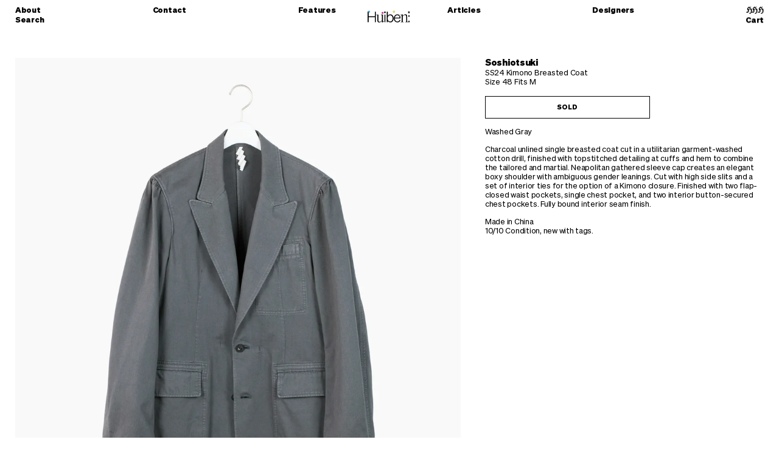

--- FILE ---
content_type: text/html; charset=utf-8
request_url: https://huibenshop.com/collections/archived/products/soshiotsuki-ss24-kimono-breasted-coat
body_size: 13678
content:
<!doctype html>
<!--[if IE 9]> <html class="ie9 no-js" lang="en"> <![endif]-->
<!--[if (gt IE 9)|!(IE)]><!--> <html class="no-js" lang="en"> <!--<![endif]-->
<head>
  <meta charset="utf-8">
  <meta http-equiv="X-UA-Compatible" content="IE=edge,chrome=1">
  <meta name="viewport" content="width=device-width,initial-scale=1">
  <meta name="theme-color" content="#000000">
  
  
  <link rel="canonical" href="https://huibenshop.com/products/soshiotsuki-ss24-kimono-breasted-coat">
  
  
    <link rel="shortcut icon" href="//huibenshop.com/cdn/shop/files/huiben-favicon_32x32.png?v=1641089572" type="image/png">
  

  
  <title>
    Soshiotsuki SS24 Kimono Breasted Coat
    
    
    
      &ndash; HUIBEN
    
  </title>

  
    <meta name="description" content="Washed Gray Charcoal unlined single breasted coat cut in a utilitarian garment-washed cotton drill, finished with topstitched detailing at cuffs and hem to combine the tailored and martial. Neapolitan gathered sleeve cap creates an elegant boxy shoulder with ambiguous gender leanings. Cut with high side slits and a set">
  

  <!-- /snippets/social-meta-tags.liquid -->
<meta property="og:site_name" content="HUIBEN">
<meta property="og:url" content="https://huibenshop.com/products/soshiotsuki-ss24-kimono-breasted-coat">
<meta property="og:title" content="Soshiotsuki SS24 Kimono Breasted Coat">
<meta property="og:type" content="product">
<meta property="og:description" content="Washed Gray Charcoal unlined single breasted coat cut in a utilitarian garment-washed cotton drill, finished with topstitched detailing at cuffs and hem to combine the tailored and martial. Neapolitan gathered sleeve cap creates an elegant boxy shoulder with ambiguous gender leanings. Cut with high side slits and a set"><meta property="og:price:amount" content="870.00">
  <meta property="og:price:currency" content="USD"><meta property="og:image" content="http://huibenshop.com/cdn/shop/files/IMG_0781_1024x1024.jpg?v=1715180317"><meta property="og:image" content="http://huibenshop.com/cdn/shop/files/IMG_0775_1024x1024.jpg?v=1715180317"><meta property="og:image" content="http://huibenshop.com/cdn/shop/files/IMG_0766_1024x1024.jpg?v=1715180317">
<meta property="og:image:secure_url" content="https://huibenshop.com/cdn/shop/files/IMG_0781_1024x1024.jpg?v=1715180317"><meta property="og:image:secure_url" content="https://huibenshop.com/cdn/shop/files/IMG_0775_1024x1024.jpg?v=1715180317"><meta property="og:image:secure_url" content="https://huibenshop.com/cdn/shop/files/IMG_0766_1024x1024.jpg?v=1715180317">

<meta name="twitter:site" content="@">
<meta name="twitter:card" content="summary_large_image">
<meta name="twitter:title" content="Soshiotsuki SS24 Kimono Breasted Coat">
<meta name="twitter:description" content="Washed Gray Charcoal unlined single breasted coat cut in a utilitarian garment-washed cotton drill, finished with topstitched detailing at cuffs and hem to combine the tailored and martial. Neapolitan gathered sleeve cap creates an elegant boxy shoulder with ambiguous gender leanings. Cut with high side slits and a set">


  <link href="//huibenshop.com/cdn/shop/t/1/assets/theme.scss.css?v=132710813897139715371669501641" rel="stylesheet" type="text/css" media="all" />
  

  <link href="//fonts.googleapis.com/css?family=Work+Sans:400,700" rel="stylesheet" type="text/css" media="all" />


  

    <link href="//fonts.googleapis.com/css?family=Work+Sans:400" rel="stylesheet" type="text/css" media="all" />
  



  <script>
    var theme = {
      strings: {
        addToCart: "Add to Cart",
        soldOut: "Sold",
        unavailable: "Unavailable",
        showMore: "Show More",
        showLess: "Show Less"
      },
      moneyFormat: "${{amount}}"
    }

    document.documentElement.className = document.documentElement.className.replace('no-js', 'js');
  </script>

  <!--[if (lte IE 9) ]><script src="//huibenshop.com/cdn/shop/t/1/assets/match-media.min.js?v=22265819453975888031477868926" type="text/javascript"></script><![endif]-->

  

  <!--[if (gt IE 9)|!(IE)]><!--><script src="//huibenshop.com/cdn/shop/t/1/assets/vendor.js?v=136118274122071307521477868926" defer="defer"></script><!--<![endif]-->
  <!--[if lte IE 9]><script src="//huibenshop.com/cdn/shop/t/1/assets/vendor.js?v=136118274122071307521477868926"></script><![endif]-->

  <!--[if (gt IE 9)|!(IE)]><!--><script src="//huibenshop.com/cdn/shop/t/1/assets/theme.js?v=42909186115707379371659484688" defer="defer"></script><!--<![endif]-->
  <!--[if lte IE 9]><script src="//huibenshop.com/cdn/shop/t/1/assets/theme.js?v=42909186115707379371659484688"></script><![endif]-->

  <script src="//huibenshop.com/cdn/shop/t/1/assets/embed.js?v=99433705040655585941486247563" defer="defer" data-dojo-config="usePlainJson: true, isDebug: false"></script>

  <script>window.performance && window.performance.mark && window.performance.mark('shopify.content_for_header.start');</script><meta id="shopify-digital-wallet" name="shopify-digital-wallet" content="/15746111/digital_wallets/dialog">
<meta name="shopify-checkout-api-token" content="75406f2b73ffcb9d75bfb0119382f1c1">
<meta id="in-context-paypal-metadata" data-shop-id="15746111" data-venmo-supported="false" data-environment="production" data-locale="en_US" data-paypal-v4="true" data-currency="USD">
<link rel="alternate" type="application/json+oembed" href="https://huibenshop.com/products/soshiotsuki-ss24-kimono-breasted-coat.oembed">
<script async="async" src="/checkouts/internal/preloads.js?locale=en-US"></script>
<link rel="preconnect" href="https://shop.app" crossorigin="anonymous">
<script async="async" src="https://shop.app/checkouts/internal/preloads.js?locale=en-US&shop_id=15746111" crossorigin="anonymous"></script>
<script id="apple-pay-shop-capabilities" type="application/json">{"shopId":15746111,"countryCode":"US","currencyCode":"USD","merchantCapabilities":["supports3DS"],"merchantId":"gid:\/\/shopify\/Shop\/15746111","merchantName":"HUIBEN","requiredBillingContactFields":["postalAddress","email"],"requiredShippingContactFields":["postalAddress","email"],"shippingType":"shipping","supportedNetworks":["visa","masterCard","amex","discover","elo","jcb"],"total":{"type":"pending","label":"HUIBEN","amount":"1.00"},"shopifyPaymentsEnabled":true,"supportsSubscriptions":true}</script>
<script id="shopify-features" type="application/json">{"accessToken":"75406f2b73ffcb9d75bfb0119382f1c1","betas":["rich-media-storefront-analytics"],"domain":"huibenshop.com","predictiveSearch":true,"shopId":15746111,"locale":"en"}</script>
<script>var Shopify = Shopify || {};
Shopify.shop = "juntakemycashi.myshopify.com";
Shopify.locale = "en";
Shopify.currency = {"active":"USD","rate":"1.0"};
Shopify.country = "US";
Shopify.theme = {"name":"Huiben World","id":77891717,"schema_name":"Debut","schema_version":"1.0.0","theme_store_id":796,"role":"main"};
Shopify.theme.handle = "null";
Shopify.theme.style = {"id":null,"handle":null};
Shopify.cdnHost = "huibenshop.com/cdn";
Shopify.routes = Shopify.routes || {};
Shopify.routes.root = "/";</script>
<script type="module">!function(o){(o.Shopify=o.Shopify||{}).modules=!0}(window);</script>
<script>!function(o){function n(){var o=[];function n(){o.push(Array.prototype.slice.apply(arguments))}return n.q=o,n}var t=o.Shopify=o.Shopify||{};t.loadFeatures=n(),t.autoloadFeatures=n()}(window);</script>
<script>
  window.ShopifyPay = window.ShopifyPay || {};
  window.ShopifyPay.apiHost = "shop.app\/pay";
  window.ShopifyPay.redirectState = null;
</script>
<script id="shop-js-analytics" type="application/json">{"pageType":"product"}</script>
<script defer="defer" async type="module" src="//huibenshop.com/cdn/shopifycloud/shop-js/modules/v2/client.init-shop-cart-sync_DtuiiIyl.en.esm.js"></script>
<script defer="defer" async type="module" src="//huibenshop.com/cdn/shopifycloud/shop-js/modules/v2/chunk.common_CUHEfi5Q.esm.js"></script>
<script type="module">
  await import("//huibenshop.com/cdn/shopifycloud/shop-js/modules/v2/client.init-shop-cart-sync_DtuiiIyl.en.esm.js");
await import("//huibenshop.com/cdn/shopifycloud/shop-js/modules/v2/chunk.common_CUHEfi5Q.esm.js");

  window.Shopify.SignInWithShop?.initShopCartSync?.({"fedCMEnabled":true,"windoidEnabled":true});

</script>
<script>
  window.Shopify = window.Shopify || {};
  if (!window.Shopify.featureAssets) window.Shopify.featureAssets = {};
  window.Shopify.featureAssets['shop-js'] = {"shop-cart-sync":["modules/v2/client.shop-cart-sync_DFoTY42P.en.esm.js","modules/v2/chunk.common_CUHEfi5Q.esm.js"],"init-fed-cm":["modules/v2/client.init-fed-cm_D2UNy1i2.en.esm.js","modules/v2/chunk.common_CUHEfi5Q.esm.js"],"init-shop-email-lookup-coordinator":["modules/v2/client.init-shop-email-lookup-coordinator_BQEe2rDt.en.esm.js","modules/v2/chunk.common_CUHEfi5Q.esm.js"],"shop-cash-offers":["modules/v2/client.shop-cash-offers_3CTtReFF.en.esm.js","modules/v2/chunk.common_CUHEfi5Q.esm.js","modules/v2/chunk.modal_BewljZkx.esm.js"],"shop-button":["modules/v2/client.shop-button_C6oxCjDL.en.esm.js","modules/v2/chunk.common_CUHEfi5Q.esm.js"],"init-windoid":["modules/v2/client.init-windoid_5pix8xhK.en.esm.js","modules/v2/chunk.common_CUHEfi5Q.esm.js"],"avatar":["modules/v2/client.avatar_BTnouDA3.en.esm.js"],"init-shop-cart-sync":["modules/v2/client.init-shop-cart-sync_DtuiiIyl.en.esm.js","modules/v2/chunk.common_CUHEfi5Q.esm.js"],"shop-toast-manager":["modules/v2/client.shop-toast-manager_BYv_8cH1.en.esm.js","modules/v2/chunk.common_CUHEfi5Q.esm.js"],"pay-button":["modules/v2/client.pay-button_FnF9EIkY.en.esm.js","modules/v2/chunk.common_CUHEfi5Q.esm.js"],"shop-login-button":["modules/v2/client.shop-login-button_CH1KUpOf.en.esm.js","modules/v2/chunk.common_CUHEfi5Q.esm.js","modules/v2/chunk.modal_BewljZkx.esm.js"],"init-customer-accounts-sign-up":["modules/v2/client.init-customer-accounts-sign-up_aj7QGgYS.en.esm.js","modules/v2/client.shop-login-button_CH1KUpOf.en.esm.js","modules/v2/chunk.common_CUHEfi5Q.esm.js","modules/v2/chunk.modal_BewljZkx.esm.js"],"init-shop-for-new-customer-accounts":["modules/v2/client.init-shop-for-new-customer-accounts_NbnYRf_7.en.esm.js","modules/v2/client.shop-login-button_CH1KUpOf.en.esm.js","modules/v2/chunk.common_CUHEfi5Q.esm.js","modules/v2/chunk.modal_BewljZkx.esm.js"],"init-customer-accounts":["modules/v2/client.init-customer-accounts_ppedhqCH.en.esm.js","modules/v2/client.shop-login-button_CH1KUpOf.en.esm.js","modules/v2/chunk.common_CUHEfi5Q.esm.js","modules/v2/chunk.modal_BewljZkx.esm.js"],"shop-follow-button":["modules/v2/client.shop-follow-button_CMIBBa6u.en.esm.js","modules/v2/chunk.common_CUHEfi5Q.esm.js","modules/v2/chunk.modal_BewljZkx.esm.js"],"lead-capture":["modules/v2/client.lead-capture_But0hIyf.en.esm.js","modules/v2/chunk.common_CUHEfi5Q.esm.js","modules/v2/chunk.modal_BewljZkx.esm.js"],"checkout-modal":["modules/v2/client.checkout-modal_BBxc70dQ.en.esm.js","modules/v2/chunk.common_CUHEfi5Q.esm.js","modules/v2/chunk.modal_BewljZkx.esm.js"],"shop-login":["modules/v2/client.shop-login_hM3Q17Kl.en.esm.js","modules/v2/chunk.common_CUHEfi5Q.esm.js","modules/v2/chunk.modal_BewljZkx.esm.js"],"payment-terms":["modules/v2/client.payment-terms_CAtGlQYS.en.esm.js","modules/v2/chunk.common_CUHEfi5Q.esm.js","modules/v2/chunk.modal_BewljZkx.esm.js"]};
</script>
<script>(function() {
  var isLoaded = false;
  function asyncLoad() {
    if (isLoaded) return;
    isLoaded = true;
    var urls = ["https:\/\/cdn-scripts.signifyd.com\/shopify\/script-tag.js?shop=juntakemycashi.myshopify.com"];
    for (var i = 0; i < urls.length; i++) {
      var s = document.createElement('script');
      s.type = 'text/javascript';
      s.async = true;
      s.src = urls[i];
      var x = document.getElementsByTagName('script')[0];
      x.parentNode.insertBefore(s, x);
    }
  };
  if(window.attachEvent) {
    window.attachEvent('onload', asyncLoad);
  } else {
    window.addEventListener('load', asyncLoad, false);
  }
})();</script>
<script id="__st">var __st={"a":15746111,"offset":-28800,"reqid":"6255a47d-976b-4461-ae6f-d4e8b8f76ab7-1766246622","pageurl":"huibenshop.com\/collections\/archived\/products\/soshiotsuki-ss24-kimono-breasted-coat","u":"2eadb4916310","p":"product","rtyp":"product","rid":7315405897789};</script>
<script>window.ShopifyPaypalV4VisibilityTracking = true;</script>
<script id="captcha-bootstrap">!function(){'use strict';const t='contact',e='account',n='new_comment',o=[[t,t],['blogs',n],['comments',n],[t,'customer']],c=[[e,'customer_login'],[e,'guest_login'],[e,'recover_customer_password'],[e,'create_customer']],r=t=>t.map((([t,e])=>`form[action*='/${t}']:not([data-nocaptcha='true']) input[name='form_type'][value='${e}']`)).join(','),a=t=>()=>t?[...document.querySelectorAll(t)].map((t=>t.form)):[];function s(){const t=[...o],e=r(t);return a(e)}const i='password',u='form_key',d=['recaptcha-v3-token','g-recaptcha-response','h-captcha-response',i],f=()=>{try{return window.sessionStorage}catch{return}},m='__shopify_v',_=t=>t.elements[u];function p(t,e,n=!1){try{const o=window.sessionStorage,c=JSON.parse(o.getItem(e)),{data:r}=function(t){const{data:e,action:n}=t;return t[m]||n?{data:e,action:n}:{data:t,action:n}}(c);for(const[e,n]of Object.entries(r))t.elements[e]&&(t.elements[e].value=n);n&&o.removeItem(e)}catch(o){console.error('form repopulation failed',{error:o})}}const l='form_type',E='cptcha';function T(t){t.dataset[E]=!0}const w=window,h=w.document,L='Shopify',v='ce_forms',y='captcha';let A=!1;((t,e)=>{const n=(g='f06e6c50-85a8-45c8-87d0-21a2b65856fe',I='https://cdn.shopify.com/shopifycloud/storefront-forms-hcaptcha/ce_storefront_forms_captcha_hcaptcha.v1.5.2.iife.js',D={infoText:'Protected by hCaptcha',privacyText:'Privacy',termsText:'Terms'},(t,e,n)=>{const o=w[L][v],c=o.bindForm;if(c)return c(t,g,e,D).then(n);var r;o.q.push([[t,g,e,D],n]),r=I,A||(h.body.append(Object.assign(h.createElement('script'),{id:'captcha-provider',async:!0,src:r})),A=!0)});var g,I,D;w[L]=w[L]||{},w[L][v]=w[L][v]||{},w[L][v].q=[],w[L][y]=w[L][y]||{},w[L][y].protect=function(t,e){n(t,void 0,e),T(t)},Object.freeze(w[L][y]),function(t,e,n,w,h,L){const[v,y,A,g]=function(t,e,n){const i=e?o:[],u=t?c:[],d=[...i,...u],f=r(d),m=r(i),_=r(d.filter((([t,e])=>n.includes(e))));return[a(f),a(m),a(_),s()]}(w,h,L),I=t=>{const e=t.target;return e instanceof HTMLFormElement?e:e&&e.form},D=t=>v().includes(t);t.addEventListener('submit',(t=>{const e=I(t);if(!e)return;const n=D(e)&&!e.dataset.hcaptchaBound&&!e.dataset.recaptchaBound,o=_(e),c=g().includes(e)&&(!o||!o.value);(n||c)&&t.preventDefault(),c&&!n&&(function(t){try{if(!f())return;!function(t){const e=f();if(!e)return;const n=_(t);if(!n)return;const o=n.value;o&&e.removeItem(o)}(t);const e=Array.from(Array(32),(()=>Math.random().toString(36)[2])).join('');!function(t,e){_(t)||t.append(Object.assign(document.createElement('input'),{type:'hidden',name:u})),t.elements[u].value=e}(t,e),function(t,e){const n=f();if(!n)return;const o=[...t.querySelectorAll(`input[type='${i}']`)].map((({name:t})=>t)),c=[...d,...o],r={};for(const[a,s]of new FormData(t).entries())c.includes(a)||(r[a]=s);n.setItem(e,JSON.stringify({[m]:1,action:t.action,data:r}))}(t,e)}catch(e){console.error('failed to persist form',e)}}(e),e.submit())}));const S=(t,e)=>{t&&!t.dataset[E]&&(n(t,e.some((e=>e===t))),T(t))};for(const o of['focusin','change'])t.addEventListener(o,(t=>{const e=I(t);D(e)&&S(e,y())}));const B=e.get('form_key'),M=e.get(l),P=B&&M;t.addEventListener('DOMContentLoaded',(()=>{const t=y();if(P)for(const e of t)e.elements[l].value===M&&p(e,B);[...new Set([...A(),...v().filter((t=>'true'===t.dataset.shopifyCaptcha))])].forEach((e=>S(e,t)))}))}(h,new URLSearchParams(w.location.search),n,t,e,['guest_login'])})(!0,!0)}();</script>
<script integrity="sha256-4kQ18oKyAcykRKYeNunJcIwy7WH5gtpwJnB7kiuLZ1E=" data-source-attribution="shopify.loadfeatures" defer="defer" src="//huibenshop.com/cdn/shopifycloud/storefront/assets/storefront/load_feature-a0a9edcb.js" crossorigin="anonymous"></script>
<script crossorigin="anonymous" defer="defer" src="//huibenshop.com/cdn/shopifycloud/storefront/assets/shopify_pay/storefront-65b4c6d7.js?v=20250812"></script>
<script data-source-attribution="shopify.dynamic_checkout.dynamic.init">var Shopify=Shopify||{};Shopify.PaymentButton=Shopify.PaymentButton||{isStorefrontPortableWallets:!0,init:function(){window.Shopify.PaymentButton.init=function(){};var t=document.createElement("script");t.src="https://huibenshop.com/cdn/shopifycloud/portable-wallets/latest/portable-wallets.en.js",t.type="module",document.head.appendChild(t)}};
</script>
<script data-source-attribution="shopify.dynamic_checkout.buyer_consent">
  function portableWalletsHideBuyerConsent(e){var t=document.getElementById("shopify-buyer-consent"),n=document.getElementById("shopify-subscription-policy-button");t&&n&&(t.classList.add("hidden"),t.setAttribute("aria-hidden","true"),n.removeEventListener("click",e))}function portableWalletsShowBuyerConsent(e){var t=document.getElementById("shopify-buyer-consent"),n=document.getElementById("shopify-subscription-policy-button");t&&n&&(t.classList.remove("hidden"),t.removeAttribute("aria-hidden"),n.addEventListener("click",e))}window.Shopify?.PaymentButton&&(window.Shopify.PaymentButton.hideBuyerConsent=portableWalletsHideBuyerConsent,window.Shopify.PaymentButton.showBuyerConsent=portableWalletsShowBuyerConsent);
</script>
<script data-source-attribution="shopify.dynamic_checkout.cart.bootstrap">document.addEventListener("DOMContentLoaded",(function(){function t(){return document.querySelector("shopify-accelerated-checkout-cart, shopify-accelerated-checkout")}if(t())Shopify.PaymentButton.init();else{new MutationObserver((function(e,n){t()&&(Shopify.PaymentButton.init(),n.disconnect())})).observe(document.body,{childList:!0,subtree:!0})}}));
</script>
<link id="shopify-accelerated-checkout-styles" rel="stylesheet" media="screen" href="https://huibenshop.com/cdn/shopifycloud/portable-wallets/latest/accelerated-checkout-backwards-compat.css" crossorigin="anonymous">
<style id="shopify-accelerated-checkout-cart">
        #shopify-buyer-consent {
  margin-top: 1em;
  display: inline-block;
  width: 100%;
}

#shopify-buyer-consent.hidden {
  display: none;
}

#shopify-subscription-policy-button {
  background: none;
  border: none;
  padding: 0;
  text-decoration: underline;
  font-size: inherit;
  cursor: pointer;
}

#shopify-subscription-policy-button::before {
  box-shadow: none;
}

      </style>

<script>window.performance && window.performance.mark && window.performance.mark('shopify.content_for_header.end');</script>
<link href="https://monorail-edge.shopifysvc.com" rel="dns-prefetch">
<script>(function(){if ("sendBeacon" in navigator && "performance" in window) {try {var session_token_from_headers = performance.getEntriesByType('navigation')[0].serverTiming.find(x => x.name == '_s').description;} catch {var session_token_from_headers = undefined;}var session_cookie_matches = document.cookie.match(/_shopify_s=([^;]*)/);var session_token_from_cookie = session_cookie_matches && session_cookie_matches.length === 2 ? session_cookie_matches[1] : "";var session_token = session_token_from_headers || session_token_from_cookie || "";function handle_abandonment_event(e) {var entries = performance.getEntries().filter(function(entry) {return /monorail-edge.shopifysvc.com/.test(entry.name);});if (!window.abandonment_tracked && entries.length === 0) {window.abandonment_tracked = true;var currentMs = Date.now();var navigation_start = performance.timing.navigationStart;var payload = {shop_id: 15746111,url: window.location.href,navigation_start,duration: currentMs - navigation_start,session_token,page_type: "product"};window.navigator.sendBeacon("https://monorail-edge.shopifysvc.com/v1/produce", JSON.stringify({schema_id: "online_store_buyer_site_abandonment/1.1",payload: payload,metadata: {event_created_at_ms: currentMs,event_sent_at_ms: currentMs}}));}}window.addEventListener('pagehide', handle_abandonment_event);}}());</script>
<script id="web-pixels-manager-setup">(function e(e,d,r,n,o){if(void 0===o&&(o={}),!Boolean(null===(a=null===(i=window.Shopify)||void 0===i?void 0:i.analytics)||void 0===a?void 0:a.replayQueue)){var i,a;window.Shopify=window.Shopify||{};var t=window.Shopify;t.analytics=t.analytics||{};var s=t.analytics;s.replayQueue=[],s.publish=function(e,d,r){return s.replayQueue.push([e,d,r]),!0};try{self.performance.mark("wpm:start")}catch(e){}var l=function(){var e={modern:/Edge?\/(1{2}[4-9]|1[2-9]\d|[2-9]\d{2}|\d{4,})\.\d+(\.\d+|)|Firefox\/(1{2}[4-9]|1[2-9]\d|[2-9]\d{2}|\d{4,})\.\d+(\.\d+|)|Chrom(ium|e)\/(9{2}|\d{3,})\.\d+(\.\d+|)|(Maci|X1{2}).+ Version\/(15\.\d+|(1[6-9]|[2-9]\d|\d{3,})\.\d+)([,.]\d+|)( \(\w+\)|)( Mobile\/\w+|) Safari\/|Chrome.+OPR\/(9{2}|\d{3,})\.\d+\.\d+|(CPU[ +]OS|iPhone[ +]OS|CPU[ +]iPhone|CPU IPhone OS|CPU iPad OS)[ +]+(15[._]\d+|(1[6-9]|[2-9]\d|\d{3,})[._]\d+)([._]\d+|)|Android:?[ /-](13[3-9]|1[4-9]\d|[2-9]\d{2}|\d{4,})(\.\d+|)(\.\d+|)|Android.+Firefox\/(13[5-9]|1[4-9]\d|[2-9]\d{2}|\d{4,})\.\d+(\.\d+|)|Android.+Chrom(ium|e)\/(13[3-9]|1[4-9]\d|[2-9]\d{2}|\d{4,})\.\d+(\.\d+|)|SamsungBrowser\/([2-9]\d|\d{3,})\.\d+/,legacy:/Edge?\/(1[6-9]|[2-9]\d|\d{3,})\.\d+(\.\d+|)|Firefox\/(5[4-9]|[6-9]\d|\d{3,})\.\d+(\.\d+|)|Chrom(ium|e)\/(5[1-9]|[6-9]\d|\d{3,})\.\d+(\.\d+|)([\d.]+$|.*Safari\/(?![\d.]+ Edge\/[\d.]+$))|(Maci|X1{2}).+ Version\/(10\.\d+|(1[1-9]|[2-9]\d|\d{3,})\.\d+)([,.]\d+|)( \(\w+\)|)( Mobile\/\w+|) Safari\/|Chrome.+OPR\/(3[89]|[4-9]\d|\d{3,})\.\d+\.\d+|(CPU[ +]OS|iPhone[ +]OS|CPU[ +]iPhone|CPU IPhone OS|CPU iPad OS)[ +]+(10[._]\d+|(1[1-9]|[2-9]\d|\d{3,})[._]\d+)([._]\d+|)|Android:?[ /-](13[3-9]|1[4-9]\d|[2-9]\d{2}|\d{4,})(\.\d+|)(\.\d+|)|Mobile Safari.+OPR\/([89]\d|\d{3,})\.\d+\.\d+|Android.+Firefox\/(13[5-9]|1[4-9]\d|[2-9]\d{2}|\d{4,})\.\d+(\.\d+|)|Android.+Chrom(ium|e)\/(13[3-9]|1[4-9]\d|[2-9]\d{2}|\d{4,})\.\d+(\.\d+|)|Android.+(UC? ?Browser|UCWEB|U3)[ /]?(15\.([5-9]|\d{2,})|(1[6-9]|[2-9]\d|\d{3,})\.\d+)\.\d+|SamsungBrowser\/(5\.\d+|([6-9]|\d{2,})\.\d+)|Android.+MQ{2}Browser\/(14(\.(9|\d{2,})|)|(1[5-9]|[2-9]\d|\d{3,})(\.\d+|))(\.\d+|)|K[Aa][Ii]OS\/(3\.\d+|([4-9]|\d{2,})\.\d+)(\.\d+|)/},d=e.modern,r=e.legacy,n=navigator.userAgent;return n.match(d)?"modern":n.match(r)?"legacy":"unknown"}(),u="modern"===l?"modern":"legacy",c=(null!=n?n:{modern:"",legacy:""})[u],f=function(e){return[e.baseUrl,"/wpm","/b",e.hashVersion,"modern"===e.buildTarget?"m":"l",".js"].join("")}({baseUrl:d,hashVersion:r,buildTarget:u}),m=function(e){var d=e.version,r=e.bundleTarget,n=e.surface,o=e.pageUrl,i=e.monorailEndpoint;return{emit:function(e){var a=e.status,t=e.errorMsg,s=(new Date).getTime(),l=JSON.stringify({metadata:{event_sent_at_ms:s},events:[{schema_id:"web_pixels_manager_load/3.1",payload:{version:d,bundle_target:r,page_url:o,status:a,surface:n,error_msg:t},metadata:{event_created_at_ms:s}}]});if(!i)return console&&console.warn&&console.warn("[Web Pixels Manager] No Monorail endpoint provided, skipping logging."),!1;try{return self.navigator.sendBeacon.bind(self.navigator)(i,l)}catch(e){}var u=new XMLHttpRequest;try{return u.open("POST",i,!0),u.setRequestHeader("Content-Type","text/plain"),u.send(l),!0}catch(e){return console&&console.warn&&console.warn("[Web Pixels Manager] Got an unhandled error while logging to Monorail."),!1}}}}({version:r,bundleTarget:l,surface:e.surface,pageUrl:self.location.href,monorailEndpoint:e.monorailEndpoint});try{o.browserTarget=l,function(e){var d=e.src,r=e.async,n=void 0===r||r,o=e.onload,i=e.onerror,a=e.sri,t=e.scriptDataAttributes,s=void 0===t?{}:t,l=document.createElement("script"),u=document.querySelector("head"),c=document.querySelector("body");if(l.async=n,l.src=d,a&&(l.integrity=a,l.crossOrigin="anonymous"),s)for(var f in s)if(Object.prototype.hasOwnProperty.call(s,f))try{l.dataset[f]=s[f]}catch(e){}if(o&&l.addEventListener("load",o),i&&l.addEventListener("error",i),u)u.appendChild(l);else{if(!c)throw new Error("Did not find a head or body element to append the script");c.appendChild(l)}}({src:f,async:!0,onload:function(){if(!function(){var e,d;return Boolean(null===(d=null===(e=window.Shopify)||void 0===e?void 0:e.analytics)||void 0===d?void 0:d.initialized)}()){var d=window.webPixelsManager.init(e)||void 0;if(d){var r=window.Shopify.analytics;r.replayQueue.forEach((function(e){var r=e[0],n=e[1],o=e[2];d.publishCustomEvent(r,n,o)})),r.replayQueue=[],r.publish=d.publishCustomEvent,r.visitor=d.visitor,r.initialized=!0}}},onerror:function(){return m.emit({status:"failed",errorMsg:"".concat(f," has failed to load")})},sri:function(e){var d=/^sha384-[A-Za-z0-9+/=]+$/;return"string"==typeof e&&d.test(e)}(c)?c:"",scriptDataAttributes:o}),m.emit({status:"loading"})}catch(e){m.emit({status:"failed",errorMsg:(null==e?void 0:e.message)||"Unknown error"})}}})({shopId: 15746111,storefrontBaseUrl: "https://huibenshop.com",extensionsBaseUrl: "https://extensions.shopifycdn.com/cdn/shopifycloud/web-pixels-manager",monorailEndpoint: "https://monorail-edge.shopifysvc.com/unstable/produce_batch",surface: "storefront-renderer",enabledBetaFlags: ["2dca8a86"],webPixelsConfigList: [{"id":"177176637","configuration":"{\"pixel_id\":\"314083309898289\",\"pixel_type\":\"facebook_pixel\",\"metaapp_system_user_token\":\"-\"}","eventPayloadVersion":"v1","runtimeContext":"OPEN","scriptVersion":"ca16bc87fe92b6042fbaa3acc2fbdaa6","type":"APP","apiClientId":2329312,"privacyPurposes":["ANALYTICS","MARKETING","SALE_OF_DATA"],"dataSharingAdjustments":{"protectedCustomerApprovalScopes":["read_customer_address","read_customer_email","read_customer_name","read_customer_personal_data","read_customer_phone"]}},{"id":"79331389","eventPayloadVersion":"v1","runtimeContext":"LAX","scriptVersion":"1","type":"CUSTOM","privacyPurposes":["ANALYTICS"],"name":"Google Analytics tag (migrated)"},{"id":"shopify-app-pixel","configuration":"{}","eventPayloadVersion":"v1","runtimeContext":"STRICT","scriptVersion":"0450","apiClientId":"shopify-pixel","type":"APP","privacyPurposes":["ANALYTICS","MARKETING"]},{"id":"shopify-custom-pixel","eventPayloadVersion":"v1","runtimeContext":"LAX","scriptVersion":"0450","apiClientId":"shopify-pixel","type":"CUSTOM","privacyPurposes":["ANALYTICS","MARKETING"]}],isMerchantRequest: false,initData: {"shop":{"name":"HUIBEN","paymentSettings":{"currencyCode":"USD"},"myshopifyDomain":"juntakemycashi.myshopify.com","countryCode":"US","storefrontUrl":"https:\/\/huibenshop.com"},"customer":null,"cart":null,"checkout":null,"productVariants":[{"price":{"amount":870.0,"currencyCode":"USD"},"product":{"title":"Soshiotsuki SS24 Kimono Breasted Coat","vendor":"Soshiotsuki","id":"7315405897789","untranslatedTitle":"Soshiotsuki SS24 Kimono Breasted Coat","url":"\/products\/soshiotsuki-ss24-kimono-breasted-coat","type":"Outerwear"},"id":"41253063295037","image":{"src":"\/\/huibenshop.com\/cdn\/shop\/files\/IMG_0781.jpg?v=1715180317"},"sku":"","title":"48 M","untranslatedTitle":"48 M"}],"purchasingCompany":null},},"https://huibenshop.com/cdn","1e0b1122w61c904dfpc855754am2b403ea2",{"modern":"","legacy":""},{"shopId":"15746111","storefrontBaseUrl":"https:\/\/huibenshop.com","extensionBaseUrl":"https:\/\/extensions.shopifycdn.com\/cdn\/shopifycloud\/web-pixels-manager","surface":"storefront-renderer","enabledBetaFlags":"[\"2dca8a86\"]","isMerchantRequest":"false","hashVersion":"1e0b1122w61c904dfpc855754am2b403ea2","publish":"custom","events":"[[\"page_viewed\",{}],[\"product_viewed\",{\"productVariant\":{\"price\":{\"amount\":870.0,\"currencyCode\":\"USD\"},\"product\":{\"title\":\"Soshiotsuki SS24 Kimono Breasted Coat\",\"vendor\":\"Soshiotsuki\",\"id\":\"7315405897789\",\"untranslatedTitle\":\"Soshiotsuki SS24 Kimono Breasted Coat\",\"url\":\"\/products\/soshiotsuki-ss24-kimono-breasted-coat\",\"type\":\"Outerwear\"},\"id\":\"41253063295037\",\"image\":{\"src\":\"\/\/huibenshop.com\/cdn\/shop\/files\/IMG_0781.jpg?v=1715180317\"},\"sku\":\"\",\"title\":\"48 M\",\"untranslatedTitle\":\"48 M\"}}]]"});</script><script>
  window.ShopifyAnalytics = window.ShopifyAnalytics || {};
  window.ShopifyAnalytics.meta = window.ShopifyAnalytics.meta || {};
  window.ShopifyAnalytics.meta.currency = 'USD';
  var meta = {"product":{"id":7315405897789,"gid":"gid:\/\/shopify\/Product\/7315405897789","vendor":"Soshiotsuki","type":"Outerwear","variants":[{"id":41253063295037,"price":87000,"name":"Soshiotsuki SS24 Kimono Breasted Coat - 48 M","public_title":"48 M","sku":""}],"remote":false},"page":{"pageType":"product","resourceType":"product","resourceId":7315405897789}};
  for (var attr in meta) {
    window.ShopifyAnalytics.meta[attr] = meta[attr];
  }
</script>
<script class="analytics">
  (function () {
    var customDocumentWrite = function(content) {
      var jquery = null;

      if (window.jQuery) {
        jquery = window.jQuery;
      } else if (window.Checkout && window.Checkout.$) {
        jquery = window.Checkout.$;
      }

      if (jquery) {
        jquery('body').append(content);
      }
    };

    var hasLoggedConversion = function(token) {
      if (token) {
        return document.cookie.indexOf('loggedConversion=' + token) !== -1;
      }
      return false;
    }

    var setCookieIfConversion = function(token) {
      if (token) {
        var twoMonthsFromNow = new Date(Date.now());
        twoMonthsFromNow.setMonth(twoMonthsFromNow.getMonth() + 2);

        document.cookie = 'loggedConversion=' + token + '; expires=' + twoMonthsFromNow;
      }
    }

    var trekkie = window.ShopifyAnalytics.lib = window.trekkie = window.trekkie || [];
    if (trekkie.integrations) {
      return;
    }
    trekkie.methods = [
      'identify',
      'page',
      'ready',
      'track',
      'trackForm',
      'trackLink'
    ];
    trekkie.factory = function(method) {
      return function() {
        var args = Array.prototype.slice.call(arguments);
        args.unshift(method);
        trekkie.push(args);
        return trekkie;
      };
    };
    for (var i = 0; i < trekkie.methods.length; i++) {
      var key = trekkie.methods[i];
      trekkie[key] = trekkie.factory(key);
    }
    trekkie.load = function(config) {
      trekkie.config = config || {};
      trekkie.config.initialDocumentCookie = document.cookie;
      var first = document.getElementsByTagName('script')[0];
      var script = document.createElement('script');
      script.type = 'text/javascript';
      script.onerror = function(e) {
        var scriptFallback = document.createElement('script');
        scriptFallback.type = 'text/javascript';
        scriptFallback.onerror = function(error) {
                var Monorail = {
      produce: function produce(monorailDomain, schemaId, payload) {
        var currentMs = new Date().getTime();
        var event = {
          schema_id: schemaId,
          payload: payload,
          metadata: {
            event_created_at_ms: currentMs,
            event_sent_at_ms: currentMs
          }
        };
        return Monorail.sendRequest("https://" + monorailDomain + "/v1/produce", JSON.stringify(event));
      },
      sendRequest: function sendRequest(endpointUrl, payload) {
        // Try the sendBeacon API
        if (window && window.navigator && typeof window.navigator.sendBeacon === 'function' && typeof window.Blob === 'function' && !Monorail.isIos12()) {
          var blobData = new window.Blob([payload], {
            type: 'text/plain'
          });

          if (window.navigator.sendBeacon(endpointUrl, blobData)) {
            return true;
          } // sendBeacon was not successful

        } // XHR beacon

        var xhr = new XMLHttpRequest();

        try {
          xhr.open('POST', endpointUrl);
          xhr.setRequestHeader('Content-Type', 'text/plain');
          xhr.send(payload);
        } catch (e) {
          console.log(e);
        }

        return false;
      },
      isIos12: function isIos12() {
        return window.navigator.userAgent.lastIndexOf('iPhone; CPU iPhone OS 12_') !== -1 || window.navigator.userAgent.lastIndexOf('iPad; CPU OS 12_') !== -1;
      }
    };
    Monorail.produce('monorail-edge.shopifysvc.com',
      'trekkie_storefront_load_errors/1.1',
      {shop_id: 15746111,
      theme_id: 77891717,
      app_name: "storefront",
      context_url: window.location.href,
      source_url: "//huibenshop.com/cdn/s/trekkie.storefront.4b0d51228c8d1703f19d66468963c9de55bf59b0.min.js"});

        };
        scriptFallback.async = true;
        scriptFallback.src = '//huibenshop.com/cdn/s/trekkie.storefront.4b0d51228c8d1703f19d66468963c9de55bf59b0.min.js';
        first.parentNode.insertBefore(scriptFallback, first);
      };
      script.async = true;
      script.src = '//huibenshop.com/cdn/s/trekkie.storefront.4b0d51228c8d1703f19d66468963c9de55bf59b0.min.js';
      first.parentNode.insertBefore(script, first);
    };
    trekkie.load(
      {"Trekkie":{"appName":"storefront","development":false,"defaultAttributes":{"shopId":15746111,"isMerchantRequest":null,"themeId":77891717,"themeCityHash":"9097859293719755981","contentLanguage":"en","currency":"USD","eventMetadataId":"0cdb2d5f-76f6-4d1e-9776-0f28251502dd"},"isServerSideCookieWritingEnabled":true,"monorailRegion":"shop_domain","enabledBetaFlags":["65f19447"]},"Session Attribution":{},"S2S":{"facebookCapiEnabled":true,"source":"trekkie-storefront-renderer","apiClientId":580111}}
    );

    var loaded = false;
    trekkie.ready(function() {
      if (loaded) return;
      loaded = true;

      window.ShopifyAnalytics.lib = window.trekkie;

      var originalDocumentWrite = document.write;
      document.write = customDocumentWrite;
      try { window.ShopifyAnalytics.merchantGoogleAnalytics.call(this); } catch(error) {};
      document.write = originalDocumentWrite;

      window.ShopifyAnalytics.lib.page(null,{"pageType":"product","resourceType":"product","resourceId":7315405897789,"shopifyEmitted":true});

      var match = window.location.pathname.match(/checkouts\/(.+)\/(thank_you|post_purchase)/)
      var token = match? match[1]: undefined;
      if (!hasLoggedConversion(token)) {
        setCookieIfConversion(token);
        window.ShopifyAnalytics.lib.track("Viewed Product",{"currency":"USD","variantId":41253063295037,"productId":7315405897789,"productGid":"gid:\/\/shopify\/Product\/7315405897789","name":"Soshiotsuki SS24 Kimono Breasted Coat - 48 M","price":"870.00","sku":"","brand":"Soshiotsuki","variant":"48 M","category":"Outerwear","nonInteraction":true,"remote":false},undefined,undefined,{"shopifyEmitted":true});
      window.ShopifyAnalytics.lib.track("monorail:\/\/trekkie_storefront_viewed_product\/1.1",{"currency":"USD","variantId":41253063295037,"productId":7315405897789,"productGid":"gid:\/\/shopify\/Product\/7315405897789","name":"Soshiotsuki SS24 Kimono Breasted Coat - 48 M","price":"870.00","sku":"","brand":"Soshiotsuki","variant":"48 M","category":"Outerwear","nonInteraction":true,"remote":false,"referer":"https:\/\/huibenshop.com\/collections\/archived\/products\/soshiotsuki-ss24-kimono-breasted-coat"});
      }
    });


        var eventsListenerScript = document.createElement('script');
        eventsListenerScript.async = true;
        eventsListenerScript.src = "//huibenshop.com/cdn/shopifycloud/storefront/assets/shop_events_listener-3da45d37.js";
        document.getElementsByTagName('head')[0].appendChild(eventsListenerScript);

})();</script>
  <script>
  if (!window.ga || (window.ga && typeof window.ga !== 'function')) {
    window.ga = function ga() {
      (window.ga.q = window.ga.q || []).push(arguments);
      if (window.Shopify && window.Shopify.analytics && typeof window.Shopify.analytics.publish === 'function') {
        window.Shopify.analytics.publish("ga_stub_called", {}, {sendTo: "google_osp_migration"});
      }
      console.error("Shopify's Google Analytics stub called with:", Array.from(arguments), "\nSee https://help.shopify.com/manual/promoting-marketing/pixels/pixel-migration#google for more information.");
    };
    if (window.Shopify && window.Shopify.analytics && typeof window.Shopify.analytics.publish === 'function') {
      window.Shopify.analytics.publish("ga_stub_initialized", {}, {sendTo: "google_osp_migration"});
    }
  }
</script>
<script
  defer
  src="https://huibenshop.com/cdn/shopifycloud/perf-kit/shopify-perf-kit-2.1.2.min.js"
  data-application="storefront-renderer"
  data-shop-id="15746111"
  data-render-region="gcp-us-central1"
  data-page-type="product"
  data-theme-instance-id="77891717"
  data-theme-name="Debut"
  data-theme-version="1.0.0"
  data-monorail-region="shop_domain"
  data-resource-timing-sampling-rate="10"
  data-shs="true"
  data-shs-beacon="true"
  data-shs-export-with-fetch="true"
  data-shs-logs-sample-rate="1"
  data-shs-beacon-endpoint="https://huibenshop.com/api/collect"
></script>
</head>

<body class="template-product">

  <a class="in-page-link visually-hidden skip-link" href="#MainContent">Skip to content</a>

  <div id="SearchDrawer" class="search-bar drawer drawer--top">
    <div class="search-bar__table">
      <div class="search-bar__table-cell search-bar__form-wrapper">
        <form class="search search-bar__form" action="/search" method="get" role="search">
          <button class="search-bar__submit search__submit btn--link" type="submit">
            Search
            <span class="icon__fallback-text">Submit</span>
          </button>
          <input class="search__input search-bar__input" type="search" name="q" value="" placeholder="Search" aria-label="Search">
        </form>
      </div>
      <div class="search-bar__table-cell text-right">
        <button type="button" class="btn--link search-bar__close js-drawer-close">
          <svg aria-hidden="true" focusable="false" role="presentation" class="icon icon-close" viewBox="0 0 37 40"><path d="M21.3 23l11-11c.8-.8.8-2 0-2.8-.8-.8-2-.8-2.8 0l-11 11-11-11c-.8-.8-2-.8-2.8 0-.8.8-.8 2 0 2.8l11 11-11 11c-.8.8-.8 2 0 2.8.4.4.9.6 1.4.6s1-.2 1.4-.6l11-11 11 11c.4.4.9.6 1.4.6s1-.2 1.4-.6c.8-.8.8-2 0-2.8l-11-11z"/></svg>
          <span class="icon__fallback-text">Close search</span>
        </button>
      </div>
    </div>
  </div>

  <div id="shopify-section-header" class="shopify-section">

<div data-section-id="header" data-section-type="header-section">
  <nav class="mobile-nav-wrapper medium-up--hide" role="navigation">
    <ul id="MobileNav" class="mobile-nav">
      
<li class="mobile-nav__item border-bottom">
          
            <a href="/pages/about" class="mobile-nav__link">
              About
            </a>
          
        </li>
      
<li class="mobile-nav__item border-bottom">
          
            <a href="/pages/contact" class="mobile-nav__link">
              Contact
            </a>
          
        </li>
      
<li class="mobile-nav__item border-bottom">
          
            <a href="/blogs/features" class="mobile-nav__link">
              Features
            </a>
          
        </li>
      
<li class="mobile-nav__item border-bottom">
          
            <a href="/blogs/articles" class="mobile-nav__link">
              Articles
            </a>
          
        </li>
      
<li class="mobile-nav__item border-bottom">
          
            <a href="/pages/designers" class="mobile-nav__link">
              Designers
            </a>
          
        </li>
      
<li class="mobile-nav__item">
          
            <a href="#" class="mobile-nav__link">
              ℌℌℌ
            </a>
          
        </li>
      
    </ul>
  </nav>

  

  <header class="site-header logo--center" role="banner">
    <div class="grid grid--no-gutters grid--table">
      
        <div class="grid__item small--hide medium-up--one-third">
          <div class="site-header__search">
            <form action="/search" method="get" class="search-header search" role="search">
  <input class="search-header__input search__input"
    type="search"
    name="q"
    aria-label="Search">
  <button class="search-header__submit search__submit btn--link" type="submit">
    Search
    <span class="icon__fallback-text">Submit</span>
  </button>
</form>

          </div>
        </div>
      

      

      <div class="grid__item medium-up--one-third logo-align--center">
        
        
          <div class="h2 site-header__logo" itemscope itemtype="http://schema.org/Organization">
        
          <a href="/" class="site-header__logo-image site-header__logo-image--centered">
          
          <img src="//huibenshop.com/cdn/shop/t/1/assets/huiben-logo.svg?v=93657428786994598601659485745" 
               alt="HUIBEN"
               style="max-width: 70px">
        </a>
        
          </h1>
        
      </div>

      

      <div class="grid__item medium-up--one-third text-right site-header__icons">
        <div class="site-header__icons-wrapper">
          

          <button type="button" class="btn--link site-header__search-toggle js-drawer-open-top medium-up--hide">
            Search
            <span class="icon__fallback-text">Search</span>
          </button>

          <a href="/cart" class="site-header__cart">
            Cart
            <span class="visually-hidden">Cart</span>
            <span class="icon__fallback-text">Cart</span>
            
          </a>

          <button type="button" class="btn--link site-header__menu js-mobile-nav-toggle mobile-nav--open">
            Menu
            <svg aria-hidden="true" focusable="false" role="presentation" class="icon icon-close" viewBox="0 0 37 40"><path d="M21.3 23l11-11c.8-.8.8-2 0-2.8-.8-.8-2-.8-2.8 0l-11 11-11-11c-.8-.8-2-.8-2.8 0-.8.8-.8 2 0 2.8l11 11-11 11c-.8.8-.8 2 0 2.8.4.4.9.6 1.4.6s1-.2 1.4-.6l11-11 11 11c.4.4.9.6 1.4.6s1-.2 1.4-.6c.8-.8.8-2 0-2.8l-11-11z"/></svg>
            <span class="icon__fallback-text">expand/collapse</span>
          </button>
        </div>

      </div>
    </div>
  </header>

  
  <nav class="small--hide border-bottom" id="AccessibleNav" role="navigation">
    <ul class="site-nav list--inline site-nav--centered" id="SiteNav">
  

      <li >
        <a href="/pages/about" class="site-nav__link site-nav__link--main">About</a>
      </li>
    
  

      <li >
        <a href="/pages/contact" class="site-nav__link site-nav__link--main">Contact</a>
      </li>
    
  

      <li >
        <a href="/blogs/features" class="site-nav__link site-nav__link--main">Features</a>
      </li>
    
  

      <li >
        <a href="/blogs/articles" class="site-nav__link site-nav__link--main">Articles</a>
      </li>
    
  

      <li >
        <a href="/pages/designers" class="site-nav__link site-nav__link--main">Designers</a>
      </li>
    
  

      <li >
        <a href="#" class="site-nav__link site-nav__link--main">ℌℌℌ</a>
      </li>
    
  
</ul>

  </nav>
  
  <style>
    
      .site-header__logo-image {
        max-width: 140px;
      }
    

    
  </style>
</div>


</div>

  <div class="page-container" id="PageContainer">

    <main class="main-content" id="MainContent" role="main">
      

<div id="shopify-section-product-template" class="shopify-section"><div class="product-template__container page-width" itemscope itemtype="http://schema.org/Product" id="ProductSection-product-template" data-section-id="product-template" data-section-type="product" data-enable-history-state="true">
  <meta itemprop="name" content="Soshiotsuki SS24 Kimono Breasted Coat">
  <meta itemprop="url" content="https://huibenshop.com/products/soshiotsuki-ss24-kimono-breasted-coat">
  <meta itemprop="image" content="//huibenshop.com/cdn/shop/files/IMG_0781_400x.jpg?v=1715180317">
  
  

  


  <div class="grid product-single">
    <div class="grid__item product-single__photos medium-up--three-fifths"><div class="product-single__photo-full product-single__photo product-single__photo--has-thumbnails" >
        
          <div class="product-single__photos--full">
<!--             <a href="//huibenshop.com/cdn/shop/files/IMG_0781_2048x.jpg?v=1715180317"><img src="//huibenshop.com/cdn/shop/files/IMG_0781_1000x.jpg?v=1715180317" alt="Soshiotsuki SS24 Kimono Breasted Coat" class="product-featured-img"></a> -->
            <a href="//huibenshop.com/cdn/shop/files/IMG_0781_2048x.jpg?v=1715180317"><img src="//huibenshop.com/cdn/shop/files/IMG_0781_1000x.jpg?v=1715180317" alt="Soshiotsuki SS24 Kimono Breasted Coat" class="product-featured-img"></a>
          </div>
        
          <div class="product-single__photos--full">
<!--             <a href="//huibenshop.com/cdn/shop/files/IMG_0775_2048x.jpg?v=1715180317"><img src="//huibenshop.com/cdn/shop/files/IMG_0775_1000x.jpg?v=1715180317" alt="Soshiotsuki SS24 Kimono Breasted Coat" class="product-featured-img"></a> -->
            <a href="//huibenshop.com/cdn/shop/files/IMG_0775_2048x.jpg?v=1715180317"><img src="//huibenshop.com/cdn/shop/files/IMG_0775_1000x.jpg?v=1715180317" alt="Soshiotsuki SS24 Kimono Breasted Coat" class="product-featured-img"></a>
          </div>
        
          <div class="product-single__photos--full">
<!--             <a href="//huibenshop.com/cdn/shop/files/IMG_0766_2048x.jpg?v=1715180317"><img src="//huibenshop.com/cdn/shop/files/IMG_0766_1000x.jpg?v=1715180317" alt="Soshiotsuki SS24 Kimono Breasted Coat" class="product-featured-img"></a> -->
            <a href="//huibenshop.com/cdn/shop/files/IMG_0766_2048x.jpg?v=1715180317"><img src="//huibenshop.com/cdn/shop/files/IMG_0766_1000x.jpg?v=1715180317" alt="Soshiotsuki SS24 Kimono Breasted Coat" class="product-featured-img"></a>
          </div>
        
          <div class="product-single__photos--full">
<!--             <a href="//huibenshop.com/cdn/shop/files/IMG_0767_2048x.jpg?v=1715180317"><img src="//huibenshop.com/cdn/shop/files/IMG_0767_1000x.jpg?v=1715180317" alt="Soshiotsuki SS24 Kimono Breasted Coat" class="product-featured-img"></a> -->
            <a href="//huibenshop.com/cdn/shop/files/IMG_0767_2048x.jpg?v=1715180317"><img src="//huibenshop.com/cdn/shop/files/IMG_0767_1000x.jpg?v=1715180317" alt="Soshiotsuki SS24 Kimono Breasted Coat" class="product-featured-img"></a>
          </div>
        
          <div class="product-single__photos--full">
<!--             <a href="//huibenshop.com/cdn/shop/files/IMG_0778_2048x.jpg?v=1715180316"><img src="//huibenshop.com/cdn/shop/files/IMG_0778_1000x.jpg?v=1715180316" alt="Soshiotsuki SS24 Kimono Breasted Coat" class="product-featured-img"></a> -->
            <a href="//huibenshop.com/cdn/shop/files/IMG_0778_2048x.jpg?v=1715180316"><img src="//huibenshop.com/cdn/shop/files/IMG_0778_1000x.jpg?v=1715180316" alt="Soshiotsuki SS24 Kimono Breasted Coat" class="product-featured-img"></a>
          </div>
        
          <div class="product-single__photos--full">
<!--             <a href="//huibenshop.com/cdn/shop/files/IMG_0779_2048x.jpg?v=1715180316"><img src="//huibenshop.com/cdn/shop/files/IMG_0779_1000x.jpg?v=1715180316" alt="Soshiotsuki SS24 Kimono Breasted Coat" class="product-featured-img"></a> -->
            <a href="//huibenshop.com/cdn/shop/files/IMG_0779_2048x.jpg?v=1715180316"><img src="//huibenshop.com/cdn/shop/files/IMG_0779_1000x.jpg?v=1715180316" alt="Soshiotsuki SS24 Kimono Breasted Coat" class="product-featured-img"></a>
          </div>
        
      </div>
      
      <div class="product-single__photo-mobile product-single__photo product-single__photo--has-thumbnails" >
        <div class="product-single__photos--full">
          <img src="//huibenshop.com/cdn/shop/files/IMG_0781_1000x.jpg?v=1715180317" alt="Soshiotsuki SS24 Kimono Breasted Coat" id="FeaturedImage-product-template" class="product-featured-img">
        </div>
      </div>

      
        

        <div class="thumbnails-wrapper thumbnails-slider--active">
          
            <button type="button" class="btn btn--link medium-up--hide thumbnails-slider__btn thumbnails-slider__prev thumbnails-slider__prev--product-template">
              <svg aria-hidden="true" focusable="false" role="presentation" class="icon icon-chevron-left" viewBox="0 0 284.49 498.98"><defs><style>.cls-1{fill:#231f20}</style></defs><path class="cls-1" d="M437.67 129.51a35 35 0 0 1 24.75 59.75L272.67 379l189.75 189.74a35 35 0 1 1-49.5 49.5L198.43 403.75a35 35 0 0 1 0-49.5l214.49-214.49a34.89 34.89 0 0 1 24.75-10.25z" transform="translate(-188.18 -129.51)"/></svg>
              <span class="icon__fallback-text">Previous slide</span>
            </button>
          
          <ul class="grid grid--uniform product-single__thumbnails product-single__thumbnails-product-template">
            
              <li class="grid__item medium-up--one-quarter product-single__thumbnails-item">
                <a
                  href="//huibenshop.com/cdn/shop/files/IMG_0781_1000x.jpg?v=1715180317"
                    class="text-link product-single__thumbnail product-single__thumbnail--product-template"
                    >
                    <img class="product-single__thumbnail-image" src="//huibenshop.com/cdn/shop/files/IMG_0781_160x.jpg?v=1715180317" alt="Soshiotsuki SS24 Kimono Breasted Coat">
                </a>
              </li>
            
              <li class="grid__item medium-up--one-quarter product-single__thumbnails-item">
                <a
                  href="//huibenshop.com/cdn/shop/files/IMG_0775_1000x.jpg?v=1715180317"
                    class="text-link product-single__thumbnail product-single__thumbnail--product-template"
                    >
                    <img class="product-single__thumbnail-image" src="//huibenshop.com/cdn/shop/files/IMG_0775_160x.jpg?v=1715180317" alt="Soshiotsuki SS24 Kimono Breasted Coat">
                </a>
              </li>
            
              <li class="grid__item medium-up--one-quarter product-single__thumbnails-item">
                <a
                  href="//huibenshop.com/cdn/shop/files/IMG_0766_1000x.jpg?v=1715180317"
                    class="text-link product-single__thumbnail product-single__thumbnail--product-template"
                    >
                    <img class="product-single__thumbnail-image" src="//huibenshop.com/cdn/shop/files/IMG_0766_160x.jpg?v=1715180317" alt="Soshiotsuki SS24 Kimono Breasted Coat">
                </a>
              </li>
            
              <li class="grid__item medium-up--one-quarter product-single__thumbnails-item">
                <a
                  href="//huibenshop.com/cdn/shop/files/IMG_0767_1000x.jpg?v=1715180317"
                    class="text-link product-single__thumbnail product-single__thumbnail--product-template"
                    >
                    <img class="product-single__thumbnail-image" src="//huibenshop.com/cdn/shop/files/IMG_0767_160x.jpg?v=1715180317" alt="Soshiotsuki SS24 Kimono Breasted Coat">
                </a>
              </li>
            
              <li class="grid__item medium-up--one-quarter product-single__thumbnails-item">
                <a
                  href="//huibenshop.com/cdn/shop/files/IMG_0778_1000x.jpg?v=1715180316"
                    class="text-link product-single__thumbnail product-single__thumbnail--product-template"
                    >
                    <img class="product-single__thumbnail-image" src="//huibenshop.com/cdn/shop/files/IMG_0778_160x.jpg?v=1715180316" alt="Soshiotsuki SS24 Kimono Breasted Coat">
                </a>
              </li>
            
              <li class="grid__item medium-up--one-quarter product-single__thumbnails-item">
                <a
                  href="//huibenshop.com/cdn/shop/files/IMG_0779_1000x.jpg?v=1715180316"
                    class="text-link product-single__thumbnail product-single__thumbnail--product-template"
                    >
                    <img class="product-single__thumbnail-image" src="//huibenshop.com/cdn/shop/files/IMG_0779_160x.jpg?v=1715180316" alt="Soshiotsuki SS24 Kimono Breasted Coat">
                </a>
              </li>
            
          </ul>
          
            <button type="button" class="btn btn--link medium-up--hide thumbnails-slider__btn thumbnails-slider__next thumbnails-slider__next--product-template">
              <svg aria-hidden="true" focusable="false" role="presentation" class="icon icon-chevron-right" viewBox="0 0 284.49 498.98"><defs><style>.cls-1{fill:#231f20}</style></defs><path class="cls-1" d="M223.18 628.49a35 35 0 0 1-24.75-59.75L388.17 379 198.43 189.26a35 35 0 0 1 49.5-49.5l214.49 214.49a35 35 0 0 1 0 49.5L247.93 618.24a34.89 34.89 0 0 1-24.75 10.25z" transform="translate(-188.18 -129.51)"/></svg>
              <span class="icon__fallback-text">Next slide</span>
            </button>
          
        </div>
      


    </div>

    <div class="grid__item medium-up--two-fifths">
      <div class="product-single__meta">
        
        
          <h2 class="product-vendor-title"><a itemprop="brand" class="product-single__vendor" href="https://huibenshop.com/collections/soshiotsuki">Soshiotsuki</a></h2>
        
        
        <p itemprop="name" class="product-single__title"> SS24 Kimono Breasted Coat</p>
        
          
            
            
            <p itemprop="name" class="product-single__title">
                
                  Size 48
                
                
                Fits
                
                  
                
                   
                    M 
                  
                
                
              </p>
            
          
        

        <div itemprop="offers" itemscope itemtype="http://schema.org/Offer">
          <meta itemprop="priceCurrency" content="USD">

          <link itemprop="availability" href="http://schema.org/OutOfStock">

          <p class="product-single__price product-single__price-product-template product-price--sold-out">
            
          </p>
          
          
          
          
          
          <form action="/cart/add" method="post" enctype="multipart/form-data" class="product-form product-form-product-template" data-section="product-template">
            <select name="id" id="ProductSelect-product-template" data-section="product-template" class="product-form__variants no-js">
              
                
                  <option disabled="disabled">48 M - Sold</option>
                
              
            </select>
            
            <div class="product-form__item product-form__item--submit">
              <button type="submit" name="add" id="AddToCart-product-template" disabled="disabled" class="btn product-form__cart-submit">
                <span id="AddToCartText-product-template">
                  
                  Sold
                  
                </span>
              </button>
            </div>
          </form>
          
        

        </div>

        <div class="product-single__description rte" itemprop="description">
          <p>Washed Gray</p>
<p><meta charset="utf-8">Charcoal unlined single breasted coat cut in a utilitarian garment-washed cotton drill, finished with topstitched detailing at cuffs and hem to combine the tailored and martial. Neapolitan gathered sleeve cap creates an elegant boxy shoulder with ambiguous gender leanings. Cut with high side slits and a set of interior ties for the option of a Kimono closure. Finished with two flap-closed waist pockets, single chest pocket, and two interior button-secured chest pockets. Fully bound interior seam finish.</p>
<p>Made in China<br>10/10 Condition, new with tags.</p>
<p> </p>
        </div>
        
        
          <!-- /snippets/social-sharing.liquid -->
<div class="social-sharing">

  

  

  

</div>

        
      </div>
    </div>
  </div>
</div>


  <script type="application/json" id="ProductJson-product-template">
    {"id":7315405897789,"title":"Soshiotsuki SS24 Kimono Breasted Coat","handle":"soshiotsuki-ss24-kimono-breasted-coat","description":"\u003cp\u003eWashed Gray\u003c\/p\u003e\n\u003cp\u003e\u003cmeta charset=\"utf-8\"\u003eCharcoal unlined single breasted coat cut in a utilitarian garment-washed cotton drill, finished with topstitched detailing at cuffs and hem to combine the tailored and martial. Neapolitan gathered sleeve cap creates an elegant boxy shoulder with ambiguous gender leanings. Cut with high side slits and a set of interior ties for the option of a Kimono closure. Finished with two flap-closed waist pockets, single chest pocket, and two interior button-secured chest pockets. Fully bound interior seam finish.\u003c\/p\u003e\n\u003cp\u003eMade in China\u003cbr\u003e10\/10 Condition, new with tags.\u003c\/p\u003e\n\u003cp\u003e \u003c\/p\u003e","published_at":"2024-05-08T07:58:48-07:00","created_at":"2024-04-23T11:24:14-07:00","vendor":"Soshiotsuki","type":"Outerwear","tags":["Men","Outerwear","Women"],"price":87000,"price_min":87000,"price_max":87000,"available":false,"price_varies":false,"compare_at_price":null,"compare_at_price_min":0,"compare_at_price_max":0,"compare_at_price_varies":false,"variants":[{"id":41253063295037,"title":"48 M","option1":"48 M","option2":null,"option3":null,"sku":"","requires_shipping":true,"taxable":true,"featured_image":null,"available":false,"name":"Soshiotsuki SS24 Kimono Breasted Coat - 48 M","public_title":"48 M","options":["48 M"],"price":87000,"weight":907,"compare_at_price":null,"inventory_quantity":0,"inventory_management":"shopify","inventory_policy":"deny","barcode":"","requires_selling_plan":false,"selling_plan_allocations":[]}],"images":["\/\/huibenshop.com\/cdn\/shop\/files\/IMG_0781.jpg?v=1715180317","\/\/huibenshop.com\/cdn\/shop\/files\/IMG_0775.jpg?v=1715180317","\/\/huibenshop.com\/cdn\/shop\/files\/IMG_0766.jpg?v=1715180317","\/\/huibenshop.com\/cdn\/shop\/files\/IMG_0767.jpg?v=1715180317","\/\/huibenshop.com\/cdn\/shop\/files\/IMG_0778.jpg?v=1715180316","\/\/huibenshop.com\/cdn\/shop\/files\/IMG_0779.jpg?v=1715180316"],"featured_image":"\/\/huibenshop.com\/cdn\/shop\/files\/IMG_0781.jpg?v=1715180317","options":["Size"],"media":[{"alt":null,"id":24326171197501,"position":1,"preview_image":{"aspect_ratio":0.75,"height":3678,"width":2758,"src":"\/\/huibenshop.com\/cdn\/shop\/files\/IMG_0781.jpg?v=1715180317"},"aspect_ratio":0.75,"height":3678,"media_type":"image","src":"\/\/huibenshop.com\/cdn\/shop\/files\/IMG_0781.jpg?v=1715180317","width":2758},{"alt":null,"id":24326171099197,"position":2,"preview_image":{"aspect_ratio":0.75,"height":3886,"width":2915,"src":"\/\/huibenshop.com\/cdn\/shop\/files\/IMG_0775.jpg?v=1715180317"},"aspect_ratio":0.75,"height":3886,"media_type":"image","src":"\/\/huibenshop.com\/cdn\/shop\/files\/IMG_0775.jpg?v=1715180317","width":2915},{"alt":null,"id":24326171033661,"position":3,"preview_image":{"aspect_ratio":0.75,"height":3333,"width":2500,"src":"\/\/huibenshop.com\/cdn\/shop\/files\/IMG_0766.jpg?v=1715180317"},"aspect_ratio":0.75,"height":3333,"media_type":"image","src":"\/\/huibenshop.com\/cdn\/shop\/files\/IMG_0766.jpg?v=1715180317","width":2500},{"alt":null,"id":24326171066429,"position":4,"preview_image":{"aspect_ratio":0.75,"height":3333,"width":2500,"src":"\/\/huibenshop.com\/cdn\/shop\/files\/IMG_0767.jpg?v=1715180317"},"aspect_ratio":0.75,"height":3333,"media_type":"image","src":"\/\/huibenshop.com\/cdn\/shop\/files\/IMG_0767.jpg?v=1715180317","width":2500},{"alt":null,"id":24326171131965,"position":5,"preview_image":{"aspect_ratio":0.75,"height":3839,"width":2880,"src":"\/\/huibenshop.com\/cdn\/shop\/files\/IMG_0778.jpg?v=1715180316"},"aspect_ratio":0.75,"height":3839,"media_type":"image","src":"\/\/huibenshop.com\/cdn\/shop\/files\/IMG_0778.jpg?v=1715180316","width":2880},{"alt":null,"id":24326171164733,"position":6,"preview_image":{"aspect_ratio":0.75,"height":3333,"width":2500,"src":"\/\/huibenshop.com\/cdn\/shop\/files\/IMG_0779.jpg?v=1715180316"},"aspect_ratio":0.75,"height":3333,"media_type":"image","src":"\/\/huibenshop.com\/cdn\/shop\/files\/IMG_0779.jpg?v=1715180316","width":2500}],"requires_selling_plan":false,"selling_plan_groups":[],"content":"\u003cp\u003eWashed Gray\u003c\/p\u003e\n\u003cp\u003e\u003cmeta charset=\"utf-8\"\u003eCharcoal unlined single breasted coat cut in a utilitarian garment-washed cotton drill, finished with topstitched detailing at cuffs and hem to combine the tailored and martial. Neapolitan gathered sleeve cap creates an elegant boxy shoulder with ambiguous gender leanings. Cut with high side slits and a set of interior ties for the option of a Kimono closure. Finished with two flap-closed waist pockets, single chest pocket, and two interior button-secured chest pockets. Fully bound interior seam finish.\u003c\/p\u003e\n\u003cp\u003eMade in China\u003cbr\u003e10\/10 Condition, new with tags.\u003c\/p\u003e\n\u003cp\u003e \u003c\/p\u003e"}
  </script>



</div>

<script>
  // Override default values of shop.strings for each template.
  // Alternate product templates can change values of
  // add to cart button, sold out, and unavailable states here.
  theme.productStrings = {
    addToCart: "Add to Cart",
    soldOut: "Sold",
    unavailable: "Unavailable"
  }
</script>

    </main>

    <div id="shopify-section-footer" class="shopify-section">

<footer class="site-footer" role="contentinfo">
  <div class="page-width">
    <div class="grid grid--no-gutters">
      <div class="grid__item text-center">
      </div>

      <div class="grid__item text-center">
      </div>

      
    </div>

    <div class="grid grid--no-gutters">
      

      <div class="grid__item text-center">
        <div class="site-footer__copyright">
          
            <small class="site-footer__copyright-content">&copy; 2025, <a href="/" title="">HUIBEN</a></small>
            
          
          
        </div>
      </div>
    </div>
    
  </div>
</footer>


</div>

  </div>
  <script defer="defer">
  
  </script>
  
  


</body>
</html>


--- FILE ---
content_type: text/javascript
request_url: https://huibenshop.com/cdn/shop/t/1/assets/embed.js?v=99433705040655585941486247563
body_size: 46450
content:
(function(b2,n2){var f2,p2=function(){},l2=function(a3){for(var c3 in a3)return 0;return 1},d2={}.toString,k2=function(a3){return d2.call(a3)=="[object Function]"},h2=function(a3){return d2.call(a3)=="[object String]"},g2=function(a3){return d2.call(a3)=="[object Array]"},a2=function(a3,c3){if(a3)for(var b3=0;b3<a3.length;)c3(a3[b3++])},e2=function(a3,c3){for(var b3 in c3)a3[b3]=c3[b3];return a3},m2=function(a3,c3){return e2(Error(a3),{src:"dojoLoader",info:c3})},c2=1,v2=function(){return"_"+c2++},q2=function(a3,c3,b3){return La(a3,c3,b3,0,q2)},r2=this,s2=r2.document,w2=s2&&s2.createElement("DiV"),t2=q2.has=function(a3){return k2(x2[a3])?x2[a3]=x2[a3](r2,s2,w2):x2[a3]},x2=t2.cache=n2.hasCache;t2.add=function(a3,c3,b3,e3){return(x2[a3]===void 0||e3)&&(x2[a3]=c3),b3&&t2(a3)},t2.add("host-webworker",typeof WorkerGlobalScope<"u"&&self instanceof WorkerGlobalScope),t2("host-webworker")&&(e2(n2.hasCache,{"host-browser":0,dom:0,"dojo-dom-ready-api":0,"dojo-sniff":0,"dojo-inject-api":1,"host-webworker":1}),n2.loaderPatch={injectUrl:function(a3,c3){try{importScripts(a3),c3()}catch{}}});for(var z2 in b2.has)t2.add(z2,b2.has[z2],0,1);var u2=0,H2=[],C2=0,J2=p2,R2=p2,W2;q2.isXdUrl=p2,q2.initSyncLoader=function(a3,c3,b3){return C2||(C2=a3,J2=c3,R2=b3),{sync:"sync",requested:1,arrived:2,nonmodule:3,executing:4,executed:5,syncExecStack:H2,modules:B,execQ:T,getModule:Z,injectModule:pa,setArrived:ca,signal:y2,finishExec:ga,execModule:ha,dojoRequirePlugin:C2,getLegacyMode:function(){return u2},guardCheckComplete:ia}};var S2=location.protocol,O2=location.host;if(q2.isXdUrl=function(a3){return/^\./.test(a3)?!1:/^\/\//.test(a3)?!0:(a3=a3.match(/^([^\/\:]+\:)\/+([^\/]+)/))&&(a3[1]!=S2||O2&&a3[2]!=O2)},t2.add("dojo-force-activex-xhr",!s2.addEventListener&&window.location.protocol=="file:"),t2.add("native-xhr",typeof XMLHttpRequest<"u"),t2("native-xhr")&&!t2("dojo-force-activex-xhr"))W2=function(){return new XMLHttpRequest};else{var V2=["Msxml2.XMLHTTP","Microsoft.XMLHTTP","Msxml2.XMLHTTP.4.0"],E2;for(f2=0;3>f2;)try{if(E2=V2[f2++],new ActiveXObject(E2))break}catch{}W2=function(){return new ActiveXObject(E2)}}q2.getXhr=W2,t2.add("dojo-gettext-api",1),q2.getText=function(a3,c3,b3){var e3=W2();if(e3.open("GET",qa(a3),!1),e3.send(null),e3.status==200||!location.host&&!e3.status)b3&&b3(e3.responseText,c3);else throw m2("xhrFailed",e3.status);return e3.responseText};var K2=new Function("return eval(arguments[0]);");q2.eval=function(a3,c3){return K2(a3+`\r
//# sourceURL=`+c3)};var A2={},y2=q2.signal=function(c3,b3){var e3=A2[c3];a2(e3&&e3.slice(0),function(a3){a3.apply(null,g2(b3)?b3:[b3])})},D2=q2.on=function(a3,c3){var b3=A2[a3]||(A2[a3]=[]);return b3.push(c3),{remove:function(){for(var a4=0;a4<b3.length;a4++)if(b3[a4]===c3){b3.splice(a4,1);break}}}},da=[],P={},G=[],F={},M=q2.map={},N=[],B={},I="",Q={},X={},ea={},Y=0,ra=function(a3){var c3,b3,e3,m3;for(c3 in X)b3=X[c3],(e3=c3.match(/^url\:(.+)/))?Q["url:"+Ma(e3[1],a3)]=b3:c3=="*now"?m3=b3:c3!="*noref"&&(e3=ja(c3,a3,!0),Q[e3.mid]=Q["url:"+e3.url]=b3);m3&&m3(Ba(a3)),X={}},Na=function(a3){return a3.replace(/([\.$?*|{}\(\)\[\]\\\/\+^])/g,function(a4){return"\\"+a4})},Ca=function(a3,c3){c3.splice(0,c3.length);for(var b3 in a3)c3.push([b3,a3[b3],RegExp("^"+Na(b3)+"(/|$)"),b3.length]);return c3.sort(function(a4,c4){return c4[3]-a4[3]}),c3},$a=function(c3,b3){a2(c3,function(a3){b3.push([h2(a3[0])?RegExp("^"+Na(a3[0])+"$"):a3[0],a3[1]])})},Oa=function(a3){var c3=a3.name;c3||(c3=a3,a3={name:c3}),a3=e2({main:"main"},a3),a3.location=a3.location?a3.location:c3,a3.packageMap&&(M[c3]=a3.packageMap),a3.main.indexOf("./")||(a3.main=a3.main.substring(2)),F[c3]=a3},Pa=[],ka=function(c3,b3,m3){for(var d3 in c3){if(d3=="waitSeconds"&&(q2.waitms=1e3*(c3[d3]||0)),d3=="cacheBust"&&(I=c3[d3]?h2(c3[d3])?c3[d3]:new Date().getTime()+"":""),(d3=="baseUrl"||d3=="combo")&&(q2[d3]=c3[d3]),d3=="async"){var g3=c3[d3];q2.legacyMode=u2=h2(g3)&&/sync|legacyAsync/.test(g3)?g3:g3?!1:"sync",q2.async=!u2}c3[d3]!==x2&&(q2.rawConfig[d3]=c3[d3],d3!="has"&&t2.add("config-"+d3,c3[d3],0,b3))}q2.baseUrl||(q2.baseUrl="./"),/\/$/.test(q2.baseUrl)||(q2.baseUrl+="/");for(d3 in c3.has)t2.add(d3,c3.has[d3],0,b3);a2(c3.packages,Oa);for(var k3 in c3.packagePaths)a2(c3.packagePaths[k3],function(a3){var c4=k3+"/"+a3;h2(a3)&&(a3={name:a3}),a3.location=c4,Oa(a3)});if(Ca(e2(M,c3.map),N),a2(N,function(a3){a3[1]=Ca(a3[1],[]),a3[0]=="*"&&(N.star=a3)}),Ca(e2(P,c3.paths),G),$a(c3.aliases,da),b3)Pa.push({config:c3.config});else for(d3 in c3.config)b3=Z(d3,m3),b3.config=e2(b3.config||{},c3.config[d3]);c3.cache&&(ra(),X=c3.cache,c3.cache["*noref"]&&ra()),y2("config",[c3,q2.rawConfig])};t2("dojo-cdn");var sa=s2.getElementsByTagName("script");f2=0;for(var $,ba,ta,la;f2<sa.length;)$=sa[f2++],(ta=$.getAttribute("src"))&&(la=ta.match(/(((.*)\/)|^)dojo\.js(\W|$)/i))&&(ba=la[3]||"",n2.baseUrl=n2.baseUrl||ba,Y=$),(ta=$.getAttribute("data-dojo-config")||$.getAttribute("djConfig"))&&(ea=q2.eval("({ "+ta+" })","data-dojo-config"),Y=$);q2.rawConfig={},ka(n2,1),t2("dojo-cdn")&&((F.dojo.location=ba)&&(ba+="/"),F.dijit.location=ba+"../dijit/",F.dojox.location=ba+"../dojox/"),ka(b2,1),ka(ea,1);var ma=function(c3){ia(function(){a2(c3.deps,pa)})},La=function(a3,c3,b3,d3,k3){var t3;if(h2(a3)){if((t3=Z(a3,d3,!0))&&t3.executed)return t3.result;throw m2("undefinedModule",a3)}if(g2(a3)||(ka(a3,0,d3),a3=c3,c3=b3),g2(a3))if(a3.length){b3="require*"+v2();for(var f3,l3=[],C3=0;C3<a3.length;)f3=a3[C3++],l3.push(Z(f3,d3));t3=e2(ua("",b3,0,""),{injected:2,deps:l3,def:c3||p2,require:d3?d3.require:q2,gc:1}),B[t3.mid]=t3,ma(t3);var r3=na&&u2!="sync";ia(function(){ha(t3,r3)}),t3.executed||T.push(t3),fa()}else c3&&c3();return k3},Ba=function(a3){if(!a3)return q2;var c3=a3.require;return c3||(c3=function(b3,e3,m3){return La(b3,e3,m3,a3,c3)},a3.require=e2(c3,q2),c3.module=a3,c3.toUrl=function(c4){return Ma(c4,a3)},c3.toAbsMid=function(c4){return Da(c4,a3)},c3.syncLoadNls=function(c4){c4=ja(c4,a3);var b3=B[c4.mid];return(!b3||!b3.executed)&&(aa=Q[c4.mid]||Q["url:"+c4.url])&&(va(aa),b3=B[c4.mid]),b3&&b3.executed&&b3.result}),c3},T=[],wa=[],U={},ab=function(a3){a3.injected=1,U[a3.mid]=1,a3.url&&(U[a3.url]=a3.pack||1),Qa()},ca=function(a3){a3.injected=2,delete U[a3.mid],a3.url&&delete U[a3.url],l2(U)&&(xa(),u2=="xd"&&(u2="sync"))},bb=q2.idle=function(){return!wa.length&&l2(U)&&!T.length&&!na},Ea=function(a3,c3){if(c3){for(var b3=0;b3<c3.length;b3++)if(c3[b3][2].test(a3))return c3[b3]}return 0},Ra=function(a3){var c3=[],b3,e3;for(a3=a3.replace(/\\/g,"/").split("/");a3.length;)b3=a3.shift(),b3==".."&&c3.length&&e3!=".."?(c3.pop(),e3=c3[c3.length-1]):b3!="."&&c3.push(e3=b3);return c3.join("/")},ua=function(a3,c3,b3,e3){var m3=q2.isXdUrl(e3);return{pid:a3,mid:c3,pack:b3,url:e3,executed:0,def:0,isXd:m3,isAmd:!!(m3||F[a3]&&F[a3].isAmd)}},Sa=function(c3,b3,e3,d3,g3,h3,f3,l3,v3){var C3,q3,p3,r3;if(r3=/^\./.test(c3),/(^\/)|(\:)|(\.js$)/.test(c3)||r3&&!b3)return ua(0,c3,0,c3);if(c3=Ra(r3?b3.mid+"/../"+c3:c3),/^\./.test(c3))throw m2("irrationalPath",c3);b3&&(p3=Ea(b3.mid,h3)),(p3=(p3=p3||h3.star)&&Ea(c3,p3[1]))&&(c3=p3[1]+c3.substring(p3[3])),b3=(la=c3.match(/^([^\/]+)(\/(.+))?$/))?la[1]:"",(C3=e3[b3])?c3=b3+"/"+(q3=la[3]||C3.main):b3="";var n3=0;return a2(l3,function(a3){var b4=c3.match(a3[0]);b4&&0<b4.length&&(n3=k2(a3[1])?c3.replace(a3[0],a3[1]):a3[1])}),n3?Sa(n3,0,e3,d3,g3,h3,f3,l3,v3):(e3=d3[c3])?v3?ua(e3.pid,e3.mid,e3.pack,e3.url):d3[c3]:(d3=(p3=Ea(c3,f3))?p3[1]+c3.substring(p3[3]):b3?C3.location+"/"+q3:t2("config-tlmSiblingOfDojo")?"../"+c3:c3,/(^\/)|(\:)/.test(d3)||(d3=g3+d3),ua(b3,c3,C3,Ra(d3+".js")))},ja=function(a3,c3,b3){return Sa(a3,c3,F,B,q2.baseUrl,b3?[]:N,b3?[]:G,b3?[]:da)},Ta=function(a3,c3,b3){return a3.normalize?a3.normalize(c3,function(a4){return Da(a4,b3)}):Da(c3,b3)},Ua=0,Z=function(a3,c3,b3){var e3,m3;return(e3=a3.match(/^(.+?)\!(.*)$/))?(m3=Z(e3[1],c3,b3),u2=="sync"&&!m3.executed&&(pa(m3),m3.injected===2&&!m3.executed&&ia(function(){ha(m3)}),m3.executed?ya(m3):T.unshift(m3)),m3.executed===5&&!m3.load&&ya(m3),m3.load?(e3=Ta(m3,e3[2],c3),a3=m3.mid+"!"+(m3.dynamic?++Ua+"!":"")+e3):(e3=e3[2],a3=m3.mid+"!"+ ++Ua+"!waitingForPlugin"),a3={plugin:m3,mid:a3,req:Ba(c3),prid:e3}):a3=ja(a3,c3),B[a3.mid]||!b3&&(B[a3.mid]=a3)},Da=q2.toAbsMid=function(a3,c3){return ja(a3,c3).mid},Ma=q2.toUrl=function(a3,c3){var b3=ja(a3+"/x",c3),e3=b3.url;return qa(b3.pid===0?a3:e3.substring(0,e3.length-5))},Va={injected:2,executed:5,def:3,result:3},Fa=function(a3){return B[a3]=e2({mid:a3},Va)},cb=Fa("require"),db=Fa("exports"),eb=Fa("module"),za={},Ga=0,ya=function(a3){var c3=a3.result;return a3.dynamic=c3.dynamic,a3.normalize=c3.normalize,a3.load=c3.load,a3},fb=function(c3){var b3={};a2(c3.loadQ,function(a3){var m4=Ta(c3,a3.prid,a3.req.module),d4=c3.dynamic?a3.mid.replace(/waitingForPlugin$/,m4):c3.mid+"!"+m4,m4=e2(e2({},a3),{mid:d4,prid:m4,injected:0});B[d4]||Wa(B[d4]=m4),b3[a3.mid]=B[d4],ca(a3),delete B[a3.mid]}),c3.loadQ=0;var m3=function(a3){for(var c4=a3.deps||[],e3=0;e3<c4.length;e3++)(a3=b3[c4[e3].mid])&&(c4[e3]=a3)},d3;for(d3 in B)m3(B[d3]);a2(T,m3)},ga=function(c3){for(q2.trace("loader-finish-exec",[c3.mid]),c3.executed=5,c3.defOrder=Ga++,a2(c3.provides,function(a3){a3()}),c3.loadQ&&(ya(c3),fb(c3)),f2=0;f2<T.length;)T[f2]===c3?T.splice(f2,1):f2++;/^require\*/.test(c3.mid)&&delete B[c3.mid]},gb=[],ha=function(a3,c3){if(a3.executed===4)return q2.trace("loader-circular-dependency",[gb.concat(a3.mid).join("->")]),!a3.def||c3?za:a3.cjs&&a3.cjs.exports;if(!a3.executed){if(!a3.def)return za;var b3=a3.mid,e3=a3.deps||[],d3,g3=[],h3=0;for(a3.executed=4;d3=e3[h3++];){if(d3=d3===cb?Ba(a3):d3===db?a3.cjs.exports:d3===eb?a3.cjs:ha(d3,c3),d3===za)return a3.executed=0,q2.trace("loader-exec-module",["abort",b3]),za;g3.push(d3)}q2.trace("loader-run-factory",[a3.mid]);var b3=a3.def,f3;if(H2.unshift(a3),t2("config-dojo-loader-catches"))try{f3=k2(b3)?b3.apply(null,g3):b3}catch(l3){y2("error",a3.result=m2("factoryThrew",[a3,l3]))}else f3=k2(b3)?b3.apply(null,g3):b3;a3.result=f3===void 0&&a3.cjs?a3.cjs.exports:f3,H2.shift(a3),ga(a3)}return a3.result},na=0,ia=function(a3){try{na++,a3()}catch{}finally{na--}bb()&&y2("idle",[])},fa=function(){na||ia(function(){J2();for(var a3,c3,b3=0;b3<T.length;)a3=Ga,c3=T[b3],ha(c3),a3!=Ga?(J2(),b3=0):b3++})};t2("dojo-loader-eval-hint-url")===void 0&&t2.add("dojo-loader-eval-hint-url",1);var qa=typeof b2.fixupUrl=="function"?b2.fixupUrl:function(a3){return a3+="",a3+(I?(/\?/.test(a3)?"&":"?")+I:"")},Wa=function(a3){var c3=a3.plugin;c3.executed===5&&!c3.load&&ya(c3);var b3=function(c4){a3.result=c4,ca(a3),ga(a3),fa()};c3.load?c3.load(a3.prid,a3.req,b3):c3.loadQ?c3.loadQ.push(a3):(c3.loadQ=[a3],T.unshift(c3),pa(c3))},aa=0,oa=0,Ha=0,va=function(a3,c3){if(t2("config-stripStrict")&&(a3=a3.replace(/"use strict"/g,"")),Ha=1,t2("config-dojo-loader-catches"))try{a3===aa?aa.call(null):q2.eval(a3,t2("dojo-loader-eval-hint-url")?c3.url:c3.mid)}catch{y2("error",m2("evalModuleThrew",c3))}else a3===aa?aa.call(null):q2.eval(a3,t2("dojo-loader-eval-hint-url")?c3.url:c3.mid);Ha=0},pa=function(c3){var b3=c3.mid,d3=c3.url;if(!c3.executed&&!c3.injected&&!(U[b3]||c3.url&&(c3.pack&&U[c3.url]===c3.pack||U[c3.url]==1)))if(ab(c3),c3.plugin)Wa(c3);else{var g3=function(){if(Xa(c3),c3.injected!==2){if(t2("dojo-enforceDefine")){y2("error",m2("noDefine",c3));return}ca(c3),e2(c3,Va),q2.trace("loader-define-nonmodule",[c3.url])}u2?!H2.length&&fa():fa()};if(aa=Q[b3]||Q["url:"+c3.url])q2.trace("loader-inject",["cache",c3.mid,d3]),va(aa,c3),g3();else{if(u2){if(c3.isXd)u2=="sync"&&(u2="xd");else if(!(c3.isAmd&&u2!="sync")){var h3=function(e3){if(u2=="sync"){if(H2.unshift(c3),va(e3,c3),H2.shift(),Xa(c3),c3.cjs||(ca(c3),ga(c3)),c3.finish){e3=b3+"*finish";var m3=c3.finish;delete c3.finish,Ia(e3,["dojo",("dojo/require!"+m3.join(",")).replace(/\./g,"/")],function(c4){a2(m3,function(a3){c4.require(a3)})}),T.unshift(Z(e3))}g3()}else(e3=R2(c3,e3))?(va(e3,c3),g3()):(oa=c3,q2.injectUrl(qa(d3),g3,c3),oa=0)};if(q2.trace("loader-inject",["xhr",c3.mid,d3,u2!="sync"]),t2("config-dojo-loader-catches"))try{q2.getText(d3,u2!="sync",h3)}catch(k3){y2("error",m2("xhrInjectFailed",[c3,k3]))}else q2.getText(d3,u2!="sync",h3);return}}q2.trace("loader-inject",["script",c3.mid,d3]),oa=c3,q2.injectUrl(qa(d3),g3,c3),oa=0}}},Ja=function(a3,c3,b3){q2.trace("loader-define-module",[a3.mid,c3]);var d3=a3.mid;if(a3.injected===2)return y2("error",m2("multipleDefine",a3)),a3;e2(a3,{deps:c3,def:b3,cjs:{id:a3.mid,uri:a3.url,exports:a3.result={},setExports:function(c4){a3.cjs.exports=c4},config:function(){return a3.config}}});for(var g3=0;c3[g3];g3++)c3[g3]=Z(c3[g3],a3);return u2&&!U[d3]&&(ma(a3),T.push(a3),fa()),ca(a3),!k2(b3)&&!c3.length&&(a3.result=b3,ga(a3)),a3},Xa=function(c3,b3){for(var e3=[],m3,d3;wa.length;)d3=wa.shift(),b3&&(d3[0]=b3.shift()),m3=d3[0]&&Z(d3[0])||c3,e3.push([m3,d3[1],d3[2]]);ra(c3),a2(e3,function(a3){ma(Ja.apply(null,a3))})},Aa=0,xa=p2,Qa=p2,xa=function(){Aa&&clearTimeout(Aa),Aa=0},Qa=function(){xa(),q2.waitms&&(Aa=r2.setTimeout(function(){xa(),y2("error",m2("timeout",U))},q2.waitms))};t2.add("ie-event-behavior",s2.attachEvent&&typeof Windows>"u"&&(typeof opera>"u"||opera.toString()!="[object Opera]"));var Ka=function(a3,c3,b3,e3){return t2("ie-event-behavior")?(a3.attachEvent(b3,e3),function(){a3.detachEvent(b3,e3)}):(a3.addEventListener(c3,e3,!1),function(){a3.removeEventListener(c3,e3,!1)})},hb=Ka(window,"load","onload",function(){q2.pageLoaded=1,s2.readyState!="complete"&&(s2.readyState="complete"),hb()}),sa=s2.getElementsByTagName("script");for(f2=0;!Y;)/^dojo/.test(($=sa[f2++])&&$.type)||(Y=$);q2.injectUrl=function(a3,c3,b3){b3=b3.node=s2.createElement("script");var e3=Ka(b3,"load","onreadystatechange",function(a4){a4=a4||window.event;var b4=a4.target||a4.srcElement;(a4.type==="load"||/complete|loaded/.test(b4.readyState))&&(e3(),d3(),c3&&c3())}),d3=Ka(b3,"error","onerror",function(c4){e3(),d3(),y2("error",m2("scriptError",[a3,c4]))});return b3.type="text/javascript",b3.charset="utf-8",b3.src=a3,Y.parentNode.insertBefore(b3,Y),b3},q2.log=function(){try{for(var a3=0;a3<arguments.length;a3++);}catch{}},q2.trace=p2;var Ia=function(a3,c3,b3){var e3=arguments.length,d3=["require","exports","module"],g3=[0,a3,c3];if(e3==1?g3=[0,k2(a3)?d3:[],a3]:e3==2&&h2(a3)?g3=[a3,k2(c3)?d3:[],c3]:e3==3&&(g3=[a3,c3,b3]),q2.trace("loader-define",g3.slice(0,2)),(e3=g3[0]&&Z(g3[0]))&&!U[e3.mid])ma(Ja(e3,g3[1],g3[2]));else if(!t2("ie-event-behavior")||Ha)wa.push(g3);else{if(e3=e3||oa,!e3){for(a3 in U)if((d3=B[a3])&&d3.node&&d3.node.readyState==="interactive"){e3=d3;break}}e3?(ra(e3),ma(Ja(e3,g3[1],g3[2]))):y2("error",m2("ieDefineFailed",g3[0])),fa()}};if(Ia.amd={vendor:"dojotoolkit.org"},e2(e2(q2,n2.loaderPatch),b2.loaderPatch),D2("error",function(a3){try{if(a3 instanceof Error)for(var c3 in a3);}catch{}}),e2(q2,{uid:v2,cache:Q,packs:F}),r2.define)y2("error",m2("defineAlreadyDefined",0));else{r2.define=Ia,r2.require=q2,a2(Pa,function(a3){ka(a3)});var Ya=ea.deps||b2.deps||n2.deps,Za=ea.callback||b2.callback||n2.callback;q2.boot=Ya||Za?[Ya||[],Za]:0}})(this.dojoConfig||this.djConfig||this.require||{},{async:0,hasCache:{"config-selectorEngine":"acme","config-tlmSiblingOfDojo":1,"dojo-built":1,"dojo-loader":1,dom:1,"host-browser":1},packages:[{location:"../dojox",name:"dojox"},{location:"../dijit",name:"dijit"},{location:"../velocity",name:"velocity"},{location:".",name:"dojo"},{location:"../mojo",name:"mojo"}]}),require({cache:{"dojo/_base/fx":function(){define("./kernel ./config ./lang ../Evented ./Color ../aspect ../sniff ../dom ../dom-style".split(" "),function(b2,n2,f2,p2,l2,d2,k2,h2,g2){var a2=f2.mixin,e2={},m2=e2._Line=function(a3,c3){this.start=a3,this.end=c3};m2.prototype.getValue=function(a3){return(this.end-this.start)*a3+this.start};var c2=e2.Animation=function(c3){a2(this,c3),f2.isArray(this.curve)&&(this.curve=new m2(this.curve[0],this.curve[1]))};c2.prototype=new p2,f2.extend(c2,{duration:350,repeat:0,rate:20,_percent:0,_startRepeatCount:0,_getStep:function(){var a3=this._percent,c3=this.easing;return c3?c3(a3):a3},_fire:function(a3,c3){var b3=c3||[];if(this[a3])if(n2.debugAtAllCosts)this[a3].apply(this,b3);else try{this[a3].apply(this,b3)}catch{}return this},play:function(a3,c3){if(this._delayTimer&&this._clearTimer(),c3)this._stopTimer(),this._active=this._paused=!1,this._percent=0;else if(this._active&&!this._paused)return this;this._fire("beforeBegin",[this.node]);var b3=a3||this.delay,e3=f2.hitch(this,"_play",c3);return 0<b3?(this._delayTimer=setTimeout(e3,b3),this):(e3(),this)},_play:function(a3){return this._delayTimer&&this._clearTimer(),this._startTime=new Date().valueOf(),this._paused&&(this._startTime-=this.duration*this._percent),this._active=!0,this._paused=!1,a3=this.curve.getValue(this._getStep()),this._percent||(this._startRepeatCount||(this._startRepeatCount=this.repeat),this._fire("onBegin",[a3])),this._fire("onPlay",[a3]),this._cycle(),this},pause:function(){return this._delayTimer&&this._clearTimer(),this._stopTimer(),this._active?(this._paused=!0,this._fire("onPause",[this.curve.getValue(this._getStep())]),this):this},gotoPercent:function(a3,c3){return this._stopTimer(),this._active=this._paused=!0,this._percent=a3,c3&&this.play(),this},stop:function(a3){return this._delayTimer&&this._clearTimer(),this._timer?(this._stopTimer(),a3&&(this._percent=1),this._fire("onStop",[this.curve.getValue(this._getStep())]),this._active=this._paused=!1,this):this},destroy:function(){this.stop()},status:function(){return this._active?this._paused?"paused":"playing":"stopped"},_cycle:function(){if(this._active){var a3=new Date().valueOf(),a3=this.duration===0?1:(a3-this._startTime)/this.duration;1<=a3&&(a3=1),this._percent=a3,this.easing&&(a3=this.easing(a3)),this._fire("onAnimate",[this.curve.getValue(a3)]),1>this._percent?this._startTimer():(this._active=!1,0<this.repeat?(this.repeat--,this.play(null,!0)):this.repeat==-1?this.play(null,!0):this._startRepeatCount&&(this.repeat=this._startRepeatCount,this._startRepeatCount=0),this._percent=0,this._fire("onEnd",[this.node]),!this.repeat&&this._stopTimer())}return this},_clearTimer:function(){clearTimeout(this._delayTimer),delete this._delayTimer}});var v2=0,q2=null,r2={run:function(){}};f2.extend(c2,{_startTimer:function(){this._timer||(this._timer=d2.after(r2,"run",f2.hitch(this,"_cycle"),!0),v2++),q2||(q2=setInterval(f2.hitch(r2,"run"),this.rate))},_stopTimer:function(){this._timer&&(this._timer.remove(),this._timer=null,v2--),0>=v2&&(clearInterval(q2),q2=null,v2=0)}});var s2=k2("ie")?function(a3){var c3=a3.style;!c3.width.length&&g2.get(a3,"width")=="auto"&&(c3.width="auto")}:function(){};e2._fade=function(c3){c3.node=h2.byId(c3.node);var b3=a2({properties:{}},c3);return c3=b3.properties.opacity={},c3.start="start"in b3?b3.start:function(){return+g2.get(b3.node,"opacity")||0},c3.end=b3.end,c3=e2.animateProperty(b3),d2.after(c3,"beforeBegin",f2.partial(s2,b3.node),!0),c3},e2.fadeIn=function(c3){return e2._fade(a2({end:1},c3))},e2.fadeOut=function(c3){return e2._fade(a2({end:0},c3))},e2._defaultEasing=function(a3){return .5+Math.sin((a3+1.5)*Math.PI)/2};var w2=function(a3){this._properties=a3;for(var c3 in a3){var b3=a3[c3];b3.start instanceof l2&&(b3.tempColor=new l2)}};return w2.prototype.getValue=function(a3){var c3={},b3;for(b3 in this._properties){var e3=this._properties[b3],d3=e3.start;d3 instanceof l2?c3[b3]=l2.blendColors(d3,e3.end,a3,e3.tempColor).toCss():f2.isArray(d3)||(c3[b3]=(e3.end-d3)*a3+d3+(b3!="opacity"?e3.units||"px":0))}return c3},e2.animateProperty=function(e3){var m3=e3.node=h2.byId(e3.node);return e3.easing||(e3.easing=b2._defaultEasing),e3=new c2(e3),d2.after(e3,"beforeBegin",f2.hitch(e3,function(){var c3={},b3;for(b3 in this.properties){(b3=="width"||b3=="height")&&(this.node.display="block");var e4=this.properties[b3];f2.isFunction(e4)&&(e4=e4(m3)),e4=c3[b3]=a2({},f2.isObject(e4)?e4:{end:e4}),f2.isFunction(e4.start)&&(e4.start=e4.start(m3)),f2.isFunction(e4.end)&&(e4.end=e4.end(m3));var d3=0<=b3.toLowerCase().indexOf("color"),h3=function(a3,c4){var b4={height:a3.offsetHeight,width:a3.offsetWidth}[c4];return b4!==void 0?b4:(b4=g2.get(a3,c4),c4=="opacity"?+b4:d3?b4:parseFloat(b4))};"end"in e4?"start"in e4||(e4.start=h3(m3,b3)):e4.end=h3(m3,b3),d3?(e4.start=new l2(e4.start),e4.end=new l2(e4.end)):e4.start=b3=="opacity"?+e4.start:parseFloat(e4.start)}this.curve=new w2(c3)}),!0),d2.after(e3,"onAnimate",f2.hitch(g2,"set",e3.node),!0),e3},e2.anim=function(a3,b3,d3,m3,g3,h3){return e2.animateProperty({node:a3,duration:d3||c2.prototype.duration,properties:b3,easing:m3,onEnd:g3}).play(h3||0)},a2(b2,e2),b2._Animation=c2,e2})},"dojo/dom-form":function(){define(["./_base/lang","./dom","./io-query","./json"],function(b2,n2,f2,p2){var l2={fieldToObject:function(b3){var k2=null;if(b3=n2.byId(b3)){var h2=b3.name,g2=(b3.type||"").toLowerCase();if(h2&&g2&&!b3.disabled)if(g2=="radio"||g2=="checkbox")b3.checked&&(k2=b3.value);else if(b3.multiple)for(k2=[],b3=[b3.firstChild];b3.length;)for(h2=b3.pop();h2;h2=h2.nextSibling)if(h2.nodeType==1&&h2.tagName.toLowerCase()=="option")h2.selected&&k2.push(h2.value);else{h2.nextSibling&&b3.push(h2.nextSibling),h2.firstChild&&b3.push(h2.firstChild);break}else k2=b3.value}return k2},toObject:function(d2){var k2={};d2=n2.byId(d2).elements;for(var h2=0,g2=d2.length;h2<g2;++h2){var a2=d2[h2],e2=a2.name,m2=(a2.type||"").toLowerCase();if(e2&&m2&&0>"file|submit|image|reset|button".indexOf(m2)&&!a2.disabled){var c2=k2,f3=e2,a2=l2.fieldToObject(a2);if(a2!==null){var q2=c2[f3];typeof q2=="string"?c2[f3]=[q2,a2]:b2.isArray(q2)?q2.push(a2):c2[f3]=a2}m2=="image"&&(k2[e2+".x"]=k2[e2+".y"]=k2[e2].x=k2[e2].y=0)}}return k2},toQuery:function(b3){return f2.objectToQuery(l2.toObject(b3))},toJson:function(b3,f3){return p2.stringify(l2.toObject(b3),null,f3?4:0)}};return l2})},"dojo/promise/tracer":function(){define(["../_base/lang","./Promise","../Evented"],function(b2,n2,f2){function p2(b3){setTimeout(function(){d2.apply(l2,b3)},0)}var l2=new f2,d2=l2.emit;return l2.emit=null,n2.prototype.trace=function(){var d3=b2._toArray(arguments);return this.then(function(b3){p2(["resolved",b3].concat(d3))},function(b3){p2(["rejected",b3].concat(d3))},function(b3){p2(["progress",b3].concat(d3))}),this},n2.prototype.traceRejected=function(){var d3=b2._toArray(arguments);return this.otherwise(function(b3){p2(["rejected",b3].concat(d3))}),this},l2})},"dojo/errors/RequestError":function(){define(["./create"],function(b2){return b2("RequestError",function(b3,f2){this.response=f2})})},"dojo/_base/html":function(){define("./kernel ../dom ../dom-style ../dom-attr ../dom-prop ../dom-class ../dom-construct ../dom-geometry".split(" "),function(b2,n2,f2,p2,l2,d2,k2,h2){return b2.byId=n2.byId,b2.isDescendant=n2.isDescendant,b2.setSelectable=n2.setSelectable,b2.getAttr=p2.get,b2.setAttr=p2.set,b2.hasAttr=p2.has,b2.removeAttr=p2.remove,b2.getNodeProp=p2.getNodeProp,b2.attr=function(b3,a2,e2){return arguments.length==2?p2[typeof a2=="string"?"get":"set"](b3,a2):p2.set(b3,a2,e2)},b2.hasClass=d2.contains,b2.addClass=d2.add,b2.removeClass=d2.remove,b2.toggleClass=d2.toggle,b2.replaceClass=d2.replace,b2._toDom=b2.toDom=k2.toDom,b2.place=k2.place,b2.create=k2.create,b2.empty=function(b3){k2.empty(b3)},b2._destroyElement=b2.destroy=function(b3){k2.destroy(b3)},b2._getPadExtents=b2.getPadExtents=h2.getPadExtents,b2._getBorderExtents=b2.getBorderExtents=h2.getBorderExtents,b2._getPadBorderExtents=b2.getPadBorderExtents=h2.getPadBorderExtents,b2._getMarginExtents=b2.getMarginExtents=h2.getMarginExtents,b2._getMarginSize=b2.getMarginSize=h2.getMarginSize,b2._getMarginBox=b2.getMarginBox=h2.getMarginBox,b2.setMarginBox=h2.setMarginBox,b2._getContentBox=b2.getContentBox=h2.getContentBox,b2.setContentSize=h2.setContentSize,b2._isBodyLtr=b2.isBodyLtr=h2.isBodyLtr,b2._docScroll=b2.docScroll=h2.docScroll,b2._getIeDocumentElementOffset=b2.getIeDocumentElementOffset=h2.getIeDocumentElementOffset,b2._fixIeBiDiScrollLeft=b2.fixIeBiDiScrollLeft=h2.fixIeBiDiScrollLeft,b2.position=h2.position,b2.marginBox=function(b3,a2){return a2?h2.setMarginBox(b3,a2):h2.getMarginBox(b3)},b2.contentBox=function(b3,a2){return a2?h2.setContentSize(b3,a2):h2.getContentBox(b3)},b2.coords=function(d3,a2){b2.deprecated("dojo.coords()","Use dojo.position() or dojo.marginBox()."),d3=n2.byId(d3);var e2=f2.getComputedStyle(d3),e2=h2.getMarginBox(d3,e2),m2=h2.position(d3,a2);return e2.x=m2.x,e2.y=m2.y,e2},b2.getProp=l2.get,b2.setProp=l2.set,b2.prop=function(b3,a2,e2){return arguments.length==2?l2[typeof a2=="string"?"get":"set"](b3,a2):l2.set(b3,a2,e2)},b2.getStyle=f2.get,b2.setStyle=f2.set,b2.getComputedStyle=f2.getComputedStyle,b2.__toPixelValue=b2.toPixelValue=f2.toPixelValue,b2.style=function(b3,a2,e2){switch(arguments.length){case 1:return f2.get(b3);case 2:return f2[typeof a2=="string"?"get":"set"](b3,a2)}return f2.set(b3,a2,e2)},b2})},"dojo/_base/kernel":function(){define(["../has","./config","require","module"],function(b2,n2,f2,p2){var l2,d2;l2=function(){return this}();var k2={},h2={},g2={config:n2,global:l2,dijit:k2,dojox:h2},k2={dojo:["dojo",g2],dijit:["dijit",k2],dojox:["dojox",h2]};p2=f2.map&&f2.map[p2.id.match(/[^\/]+/)[0]];for(d2 in p2)k2[d2]?k2[d2][0]=p2[d2]:k2[d2]=[p2[d2],{}];for(d2 in k2)p2=k2[d2],p2[1]._scopeName=p2[0],n2.noGlobals||(l2[p2[0]]=p2[1]);g2.scopeMap=k2,g2.baseUrl=g2.config.baseUrl=f2.baseUrl,g2.isAsync=f2.async,g2.locale=n2.locale,l2="$Rev: f4fef70 $".match(/[0-9a-f]{7,}/),g2.version={major:1,minor:10,patch:4,flag:"",revision:l2?l2[0]:NaN,toString:function(){var a3=g2.version;return a3.major+"."+a3.minor+"."+a3.patch+a3.flag+" ("+a3.revision+")"}},Function("d","d.eval = function(){return d.global.eval ? d.global.eval(arguments[0]) : eval(arguments[0]);}")(g2),g2.exit=function(){},typeof console<"u"||(console={}),p2="assert count debug dir dirxml error group groupEnd info profile profileEnd time timeEnd trace warn log".split(" ");var a2;for(l2=0;a2=p2[l2++];)console[a2]||function(){var b3=a2+"";console[b3]="log"in console?function(){var a3=Array.prototype.slice.call(arguments);a3.unshift(b3+":"),console.log(a3.join(" "))}:function(){},console[b3]._fake=!0}();if(b2.add("dojo-debug-messages",!!n2.isDebug),g2.deprecated=g2.experimental=function(){},b2("dojo-debug-messages")&&(g2.deprecated=function(a3,b3,c2){},g2.experimental=function(a3,b3){}),n2.modulePaths){g2.deprecated("dojo.modulePaths","use paths configuration"),b2={};for(d2 in n2.modulePaths)b2[d2.replace(/\./g,"/")]=n2.modulePaths[d2];f2({paths:b2})}return g2.moduleUrl=function(a3,b3){g2.deprecated("dojo.moduleUrl()","use require.toUrl","2.0");var c2=null;return a3&&(c2=f2.toUrl(a3.replace(/\./g,"/")+(b3?"/"+b3:"")+"/*.*").replace(/\/\*\.\*/,"")+(b3?"":"/")),c2},g2._hasResource={},g2})},"dojo/io-query":function(){define(["./_base/lang"],function(b2){var n2={};return{objectToQuery:function(f2){var p2=encodeURIComponent,l2=[],d2;for(d2 in f2){var k2=f2[d2];if(k2!=n2[d2]){var h2=p2(d2)+"=";if(b2.isArray(k2))for(var g2=0,a2=k2.length;g2<a2;++g2)l2.push(h2+p2(k2[g2]));else l2.push(h2+p2(k2))}}return l2.join("&")},queryToObject:function(f2){var p2=decodeURIComponent;f2=f2.split("&");for(var l2={},d2,k2,h2=0,g2=f2.length;h2<g2;++h2)if(k2=f2[h2],k2.length){var a2=k2.indexOf("=");0>a2?(d2=p2(k2),k2=""):(d2=p2(k2.slice(0,a2)),k2=p2(k2.slice(a2+1))),typeof l2[d2]=="string"&&(l2[d2]=[l2[d2]]),b2.isArray(l2[d2])?l2[d2].push(k2):l2[d2]=k2}return l2}}})},"dojo/_base/Deferred":function(){define("./kernel ../Deferred ../promise/Promise ../errors/CancelError ../has ./lang ../when".split(" "),function(b2,n2,f2,p2,l2,d2,k2){var h2=function(){},g2=Object.freeze||function(){},a2=b2.Deferred=function(b3){function m2(a3){if(q2)throw Error("This deferred has already been resolved");k3=a3,q2=!0,c2()}function c2(){for(var a3;!a3&&x2;){var c3=x2;x2=x2.next,(a3=c3.progress==h2)&&(q2=!1);var b4=w2?c3.error:c3.resolved;if(l2("config-useDeferredInstrumentation")&&w2&&n2.instrumentRejected&&n2.instrumentRejected(k3,!!b4),b4)try{var e2=b4(k3);e2&&typeof e2.then=="function"?e2.then(d2.hitch(c3.deferred,"resolve"),d2.hitch(c3.deferred,"reject"),d2.hitch(c3.deferred,"progress")):(b4=a3&&e2===void 0,a3&&!b4&&(w2=e2 instanceof Error),c3.deferred[b4&&w2?"reject":"resolve"](b4?k3:e2))}catch(m3){c3.deferred.reject(m3)}else w2?c3.deferred.reject(k3):c3.deferred.resolve(k3)}}var k3,q2,r2,s2,w2,t2,x2,z2=this.promise=new f2;this.isResolved=z2.isResolved=function(){return s2==0},this.isRejected=z2.isRejected=function(){return s2==1},this.isFulfilled=z2.isFulfilled=function(){return 0<=s2},this.isCanceled=z2.isCanceled=function(){return r2},this.resolve=this.callback=function(a3){this.fired=s2=0,this.results=[a3,null],m2(a3)},this.reject=this.errback=function(a3){w2=!0,this.fired=s2=1,l2("config-useDeferredInstrumentation")&&n2.instrumentRejected&&n2.instrumentRejected(a3,!!x2),m2(a3),this.results=[null,a3]},this.progress=function(a3){for(var c3=x2;c3;){var b4=c3.progress;b4&&b4(a3),c3=c3.next}},this.addCallbacks=function(a3,c3){return this.then(a3,c3,h2),this},z2.then=this.then=function(b4,e2,d3){var m3=d3==h2?this:new a2(z2.cancel);return b4={resolved:b4,error:e2,progress:d3,deferred:m3},x2?t2=t2.next=b4:x2=t2=b4,q2&&c2(),m3.promise};var u2=this;z2.cancel=this.cancel=function(){if(!q2){var a3=b3&&b3(u2);q2||(a3 instanceof Error||(a3=new p2(a3)),a3.log=!1,u2.reject(a3))}r2=!0},g2(z2)};return d2.extend(a2,{addCallback:function(a3){return this.addCallbacks(d2.hitch.apply(b2,arguments))},addErrback:function(a3){return this.addCallbacks(null,d2.hitch.apply(b2,arguments))},addBoth:function(a3){var m2=d2.hitch.apply(b2,arguments);return this.addCallbacks(m2,m2)},fired:-1}),a2.when=b2.when=k2,a2})},"dojo/NodeList-dom":function(){define("./_base/kernel ./query ./_base/array ./_base/lang ./dom-class ./dom-construct ./dom-geometry ./dom-attr ./dom-style".split(" "),function(b2,n2,f2,p2,l2,d2,k2,h2,g2){function a2(a3){return function(c3,b3,e3){return arguments.length==2?a3[typeof b3=="string"?"get":"set"](c3,b3):a3.set(c3,b3,e3)}}var e2=function(a3){return a3.length==1&&typeof a3[0]=="string"},m2=function(a3){var c3=a3.parentNode;c3&&c3.removeChild(a3)},c2=n2.NodeList,v2=c2._adaptWithCondition,q2=c2._adaptAsForEach,r2=c2._adaptAsMap;return p2.extend(c2,{_normalize:function(a3,c3){var e3=a3.parse===!0;if(typeof a3.template=="string"){var m3=a3.templateFunc||b2.string&&b2.string.substitute;a3=m3?m3(a3.template,a3):a3}return m3=typeof a3,m3=="string"||m3=="number"?(a3=d2.toDom(a3,c3&&c3.ownerDocument),a3=a3.nodeType==11?p2._toArray(a3.childNodes):[a3]):p2.isArrayLike(a3)?p2.isArray(a3)||(a3=p2._toArray(a3)):a3=[a3],e3&&(a3._runParse=!0),a3},_cloneNode:function(a3){return a3.cloneNode(!0)},_place:function(a3,c3,e3,m3){if(!(c3.nodeType!=1&&e3=="only"))for(var g3,h3=a3.length,f3=h3-1;0<=f3;f3--){var k3=m3?this._cloneNode(a3[f3]):a3[f3];if(a3._runParse&&b2.parser&&b2.parser.parse)for(g3||(g3=c3.ownerDocument.createElement("div")),g3.appendChild(k3),b2.parser.parse(g3),k3=g3.firstChild;g3.firstChild;)g3.removeChild(g3.firstChild);f3==h3-1?d2.place(k3,c3,e3):c3.parentNode.insertBefore(k3,c3),c3=k3}},position:r2(k2.position),attr:v2(a2(h2),e2),style:v2(a2(g2),e2),addClass:q2(l2.add),removeClass:q2(l2.remove),toggleClass:q2(l2.toggle),replaceClass:q2(l2.replace),empty:q2(d2.empty),removeAttr:q2(h2.remove),marginBox:r2(k2.getMarginBox),place:function(a3,c3){var b3=n2(a3)[0];return this.forEach(function(a4){d2.place(a4,b3,c3)})},orphan:function(a3){return(a3?n2._filterResult(this,a3):this).forEach(m2)},adopt:function(a3,c3){return n2(a3).place(this[0],c3)._stash(this)},query:function(a3){if(!a3)return this;var b3=new c2;return this.map(function(c3){n2(a3,c3).forEach(function(a4){a4!==void 0&&b3.push(a4)})}),b3._stash(this)},filter:function(a3){var c3=arguments,b3=this,e3=0;if(typeof a3=="string"){if(b3=n2._filterResult(this,c3[0]),c3.length==1)return b3._stash(this);e3=1}return this._wrap(f2.filter(b3,c3[e3],c3[e3+1]),this)},addContent:function(a3,c3){a3=this._normalize(a3,this[0]);for(var b3=0,e3;e3=this[b3];b3++)a3.length?this._place(a3,e3,c3,0<b3):d2.empty(e3);return this}}),c2})},"dojo/query":function(){define("./_base/kernel ./has ./dom ./on ./_base/array ./_base/lang ./selector/_loader ./selector/_loader!default".split(" "),function(b2,n2,f2,p2,l2,d2,k2,h2){function g2(a3,c3){var b3=function(b4,e4){if(typeof e4=="string"&&(e4=f2.byId(e4),!e4))return new c3([]);var d3=typeof b4=="string"?a3(b4,e4):b4?b4.end&&b4.on?b4:[b4]:[];return d3.end&&d3.on?d3:new c3(d3)};if(b3.matches=a3.match||function(a4,c4,e4){return 0<b3.filter([a4],c4,e4).length},b3.filter=a3.filter||function(a4,c4,e4){return b3(c4,e4).filter(function(c5){return-1<l2.indexOf(a4,c5)})},typeof a3!="function"){var e3=a3.search;a3=function(a4,c4){return e3(c4||document,a4)}}return b3}n2.add("array-extensible",function(){return d2.delegate([],{length:1}).length==1&&!n2("bug-for-in-skips-shadowed")});var a2=Array.prototype,e2=a2.slice,m2=a2.concat,c2=l2.forEach,v2=function(a3,c3,d3){return c3=[0].concat(e2.call(c3,0)),d3=d3||b2.global,function(b3){return c3[0]=b3,a3.apply(d3,c3)}},q2=function(a3){var c3=this instanceof r2&&n2("array-extensible");typeof a3=="number"&&(a3=Array(a3));var b3=a3&&"length"in a3?a3:arguments;if(c3||!b3.sort){for(var e3=c3?this:[],m3=e3.length=b3.length,g3=0;g3<m3;g3++)e3[g3]=b3[g3];if(c3)return e3;b3=e3}return d2._mixin(b3,s2),b3._NodeListCtor=function(a4){return r2(a4)},b3},r2=q2,s2=r2.prototype=n2("array-extensible")?[]:{};r2._wrap=s2._wrap=function(a3,c3,b3){return a3=new(b3||this._NodeListCtor||r2)(a3),c3?a3._stash(c3):a3},r2._adaptAsMap=function(a3,c3){return function(){return this.map(v2(a3,arguments,c3))}},r2._adaptAsForEach=function(a3,c3){return function(){return this.forEach(v2(a3,arguments,c3)),this}},r2._adaptAsFilter=function(a3,c3){return function(){return this.filter(v2(a3,arguments,c3))}},r2._adaptWithCondition=function(a3,c3,e3){return function(){var d3=arguments,m3=v2(a3,d3,e3);return c3.call(e3||b2.global,d3)?this.map(m3):(this.forEach(m3),this)}},c2(["slice","splice"],function(c3){var b3=a2[c3];s2[c3]=function(){return this._wrap(b3.apply(this,arguments),c3=="slice"?this:null)}}),c2(["indexOf","lastIndexOf","every","some"],function(a3){var c3=l2[a3];s2[a3]=function(){return c3.apply(b2,[this].concat(e2.call(arguments,0)))}}),d2.extend(q2,{constructor:r2,_NodeListCtor:r2,toString:function(){return this.join(",")},_stash:function(a3){return this._parent=a3,this},on:function(a3,c3){var b3=this.map(function(b4){return p2(b4,a3,c3)});return b3.remove=function(){for(var a4=0;a4<b3.length;a4++)b3[a4].remove()},b3},end:function(){return this._parent?this._parent:new this._NodeListCtor(0)},concat:function(a3){var c3=e2.call(this,0),b3=l2.map(arguments,function(a4){return e2.call(a4,0)});return this._wrap(m2.apply(c3,b3),this)},map:function(a3,c3){return this._wrap(l2.map(this,a3,c3),this)},forEach:function(a3,b3){return c2(this,a3,b3),this},filter:function(a3){var c3=arguments,b3=this,e3=0;if(typeof a3=="string"){if(b3=w2._filterResult(this,c3[0]),c3.length==1)return b3._stash(this);e3=1}return this._wrap(l2.filter(b3,c3[e3],c3[e3+1]),this)},instantiate:function(a3,c3){var b3=d2.isFunction(a3)?a3:d2.getObject(a3);return c3=c3||{},this.forEach(function(a4){new b3(c3,a4)})},at:function(){var a3=new this._NodeListCtor(0);return c2(arguments,function(c3){0>c3&&(c3=this.length+c3),this[c3]&&a3.push(this[c3])},this),a3._stash(this)}});var w2=g2(h2,q2);return b2.query=g2(h2,function(a3){return q2(a3)}),w2.load=function(a3,c3,b3){k2.load(a3,c3,function(a4){b3(g2(a4,q2))})},b2._filterQueryResult=w2._filterResult=function(a3,c3,b3){return new q2(w2.filter(a3,c3,b3))},b2.NodeList=w2.NodeList=q2,w2})},"dojo/has":function(){define(["require","module"],function(b2,n2){var f2=b2.has||function(){};f2.add("dom-addeventlistener",!!document.addEventListener),f2.add("touch","ontouchstart"in document||"onpointerdown"in document&&0<navigator.maxTouchPoints||window.navigator.msMaxTouchPoints),f2.add("touch-events","ontouchstart"in document),f2.add("pointer-events","pointerEnabled"in window.navigator?window.navigator.pointerEnabled:"PointerEvent"in window),f2.add("MSPointer",window.navigator.msPointerEnabled),f2.add("device-width",screen.availWidth||innerWidth);var p2=document.createElement("form");return f2.add("dom-attributes-explicit",p2.attributes.length==0),f2.add("dom-attributes-specified-flag",0<p2.attributes.length&&40>p2.attributes.length),f2.clearElement=function(b3){return b3.innerHTML="",b3},f2.normalize=function(b3,d2){var k2=b3.match(/[\?:]|[^:\?]*/g),h2=0,g2=function(a2){var b4=k2[h2++];return b4==":"?0:k2[h2++]=="?"?!a2&&f2(b4)?g2():(g2(!0),g2(a2)):b4||0};return(b3=g2())&&d2(b3)},f2.load=function(b3,d2,f3){b3?d2([b3],f3):f3()},f2})},"dojo/_base/loader":function(){define("./kernel ../has require module ../json ./lang ./array".split(" "),function(b,n,f,p,l,d,k){var h=function(a2){return a2.replace(/\./g,"/")},g=/\/\/>>built/,a=[],e=[],m=function(b2,d2,m2){a.push(m2),k.forEach(b2.split(","),function(a2){a2=O(a2,d2.module),e.push(a2),V(a2)}),c()},c=function(){var c2,b2;for(b2 in W)if(c2=W[b2],c2.noReqPluginCheck===void 0&&(c2.noReqPluginCheck=/loadInit\!/.test(b2)||/require\!/.test(b2)?1:0),!c2.executed&&!c2.noReqPluginCheck&&c2.injected==z)return;D(function(){var c3=a;a=[],k.forEach(c3,function(a2){a2(1)})})},v=function(a2,c2,e2){var d2=/\(|\)/g,m2=1;for(d2.lastIndex=c2;(c2=d2.exec(a2))&&(m2=c2[0]==")"?m2-1:m2+1,m2!=0););if(m2!=0)throw"unmatched paren around character "+d2.lastIndex+" in: "+a2;return[b.trim(a2.substring(e2,d2.lastIndex))+`;
`,d2.lastIndex]},q=/(\/\*([\s\S]*?)\*\/|\/\/(.*)$)/mg,r=/(^|\s)dojo\.(loadInit|require|provide|requireLocalization|requireIf|requireAfterIf|platformRequire)\s*\(/mg,s=/(^|\s)(require|define)\s*\(/m,w=function(a2,c2){var b2,e2,d2,m2=[],g2=[];for(b2=[],c2=c2||a2.replace(q,function(a3){return r.lastIndex=s.lastIndex=0,r.test(a3)||s.test(a3)?"":a3});b2=r.exec(c2);)e2=r.lastIndex,d2=e2-b2[0].length,e2=v(c2,e2,d2),b2[2]=="loadInit"?m2.push(e2[0]):g2.push(e2[0]),r.lastIndex=e2[1];return b2=m2.concat(g2),b2.length||!s.test(c2)?[a2.replace(/(^|\s)dojo\.loadInit\s*\(/g,`
0 && dojo.loadInit(`),b2.join(""),b2]:0},t=f.initSyncLoader(m,c,function(a2,c2){var b2,e2,d2=[],m2=[];if(g.test(c2)||!(b2=w(c2)))return 0;e2=a2.mid+"-*loadInit";for(var h2 in O("dojo",a2).result.scopeMap)d2.push(h2),m2.push('"'+h2+'"');return"// xdomain rewrite of "+a2.mid+`
define('`+e2+`',{
	names:`+l.stringify(d2)+`,
	def:function(`+d2.join(",")+"){"+b2[1]+`}});

define(`+l.stringify(d2.concat(["dojo/loadInit!"+e2]))+", function("+d2.join(",")+`){
`+b2[0]+"});"}),x=t.sync,z=t.requested,u=t.arrived,H=t.nonmodule,C=t.executing,J=t.executed,R=t.syncExecStack,W=t.modules,S=t.execQ,O=t.getModule,V=t.injectModule,E=t.setArrived,L=t.signal,K=t.finishExec,A=t.execModule,y=t.getLegacyMode,D=t.guardCheckComplete,m=t.dojoRequirePlugin;return b.provide=function(a2){var c2=R[0],b2=d.mixin(O(h(a2),f.module),{executed:C,result:d.getObject(a2,!0)});return E(b2),c2&&(c2.provides||(c2.provides=[])).push(function(){b2.result=d.getObject(a2),delete b2.provides,b2.executed!==J&&K(b2)}),b2.result},n.add("config-publishRequireResult",1,0,0),b.require=function(a2,c2){var b2=function(a3,c3){var b3=O(h(a3),f.module);if(R.length&&R[0].finish)R[0].finish.push(a3);else{if(b3.executed)return b3.result;c3&&(b3.result=H);var e2=y();if(V(b3),e2=y(),b3.executed!==J&&b3.injected===u&&t.guardCheckComplete(function(){A(b3)}),b3.executed)return b3.result;e2==x?b3.cjs?S.unshift(b3):R.length&&(R[0].finish=[a3]):S.push(b3)}}(a2,c2);return n("config-publishRequireResult")&&!d.exists(a2)&&b2!==void 0&&d.setObject(a2,b2),b2},b.loadInit=function(a2){a2()},b.registerModulePath=function(a2,c2){var b2={};b2[a2.replace(/\./g,"/")]=c2,f({paths:b2})},b.platformRequire=function(a2){a2=(a2.common||[]).concat(a2[b._name]||a2.default||[]);for(var c2;a2.length;)d.isArray(c2=a2.shift())?b.require.apply(b,c2):b.require(c2)},b.requireIf=b.requireAfterIf=function(a2,c2,e2){a2&&b.require(c2,e2)},b.requireLocalization=function(a2,c2,b2){f(["../i18n"],function(e2){e2.getLocalization(a2,c2,b2)})},{extractLegacyApiApplications:w,require:m,loadInit:function(a,c,e){c([a],function(a){c(a.names,function(){for(var d="",g=[],f=0;f<arguments.length;f++)d+="var "+a.names[f]+"= arguments["+f+"]; ",g.push(arguments[f]);eval(d);var k=c.module,l=[],v,d={provide:function(a2){a2=h(a2),a2=O(a2,k),a2!==k&&E(a2)},require:function(a2,c2){a2=h(a2),c2&&(O(a2,k).result=H),l.push(a2)},requireLocalization:function(a2,c2,e2){v||(v=["dojo/i18n"]),e2=(e2||b.locale).toLowerCase(),a2=h(a2)+"/nls/"+(/root/i.test(e2)?"":e2+"/")+h(c2),O(a2,k).isXd&&v.push("dojo/i18n!"+a2)},loadInit:function(a2){a2()}},f={},q;try{for(q in d)f[q]=b[q],b[q]=d[q];a.def.apply(null,g)}catch(C2){L("error",[{src:p.id,id:"failedDojoLoadInit"},C2])}finally{for(q in d)b[q]=f[q]}v&&(l=l.concat(v)),l.length?m(l.join(","),c,e):e()})})}}})},"dojo/json":function(){define(["./has"],function(b){var n=typeof JSON<"u";if(b.add("json-parse",n),b.add("json-stringify",n&&JSON.stringify({a:0},function(b2,f2){return f2||1})=='{"a":1}'),b("json-stringify"))return JSON;var f=function(b2){return('"'+b2.replace(/(["\\])/g,"\\$1")+'"').replace(/[\f]/g,"\\f").replace(/[\b]/g,"\\b").replace(/[\n]/g,"\\n").replace(/[\t]/g,"\\t").replace(/[\r]/g,"\\r")};return{parse:b("json-parse")?JSON.parse:function(b,f){if(f&&!/^([\s\[\{]*(?:"(?:\\.|[^"])*"|-?\d[\d\.]*(?:[Ee][+-]?\d+)?|null|true|false|)[\s\]\}]*(?:,|:|$))+$/.test(b))throw new SyntaxError("Invalid characters in JSON");return eval("("+b+")")},stringify:function(b2,l2,d2){function k2(b3,a2,e2){l2&&(b3=l2(e2,b3));var m2;if(m2=typeof b3,m2=="number")return isFinite(b3)?b3+"":"null";if(m2=="boolean")return b3+"";if(b3===null)return"null";if(typeof b3=="string")return f(b3);if(m2=="function"||m2=="undefined")return h2;if(typeof b3.toJSON=="function")return k2(b3.toJSON(e2),a2,e2);if(b3 instanceof Date)return'"{FullYear}-{Month+}-{Date}T{Hours}:{Minutes}:{Seconds}Z"'.replace(/\{(\w+)(\+)?\}/g,function(a3,c3,e3){return a3=b3["getUTC"+c3]()+(e3?1:0),10>a3?"0"+a3:a3});if(b3.valueOf()!==b3)return k2(b3.valueOf(),a2,e2);var c2=d2?a2+d2:"",v2=d2?" ":"",q2=d2?`
`:"";if(b3 instanceof Array){var v2=b3.length,p2=[];for(e2=0;e2<v2;e2++)m2=k2(b3[e2],c2,e2),typeof m2!="string"&&(m2="null"),p2.push(q2+c2+m2);return"["+p2.join(",")+q2+a2+"]"}p2=[];for(e2 in b3){var n2;if(b3.hasOwnProperty(e2)){if(typeof e2=="number")n2='"'+e2+'"';else if(typeof e2=="string")n2=f(e2);else continue;m2=k2(b3[e2],c2,e2),typeof m2=="string"&&p2.push(q2+c2+n2+":"+v2+m2)}}return"{"+p2.join(",")+q2+a2+"}"}var h2;return typeof l2=="string"&&(d2=l2,l2=null),k2(b2,"","")}}})},"dojo/_base/declare":function(){define(["./kernel","../has","./lang"],function(b2,n2,f2){function p2(a3,c3){throw Error("declare"+(c3?" "+c3:"")+": "+a3)}function l2(a3,c3,b3){var e3,d3,m3,h3,f3,g3,k3,v3=this._inherited=this._inherited||{};if(typeof a3=="string"&&(e3=a3,a3=c3,c3=b3),b3=0,h3=a3.callee,(e3=e3||h3.nom)||p2("can't deduce a name to call inherited()",this.declaredClass),f3=this.constructor._meta,m3=f3.bases,k3=v3.p,e3!=C2){if(v3.c!==h3&&(k3=0,g3=m3[0],f3=g3._meta,f3.hidden[e3]!==h3)){(d3=f3.chains)&&typeof d3[e3]=="string"&&p2("calling chained method with inherited: "+e3,this.declaredClass);do if(f3=g3._meta,d3=g3.prototype,f3&&(d3[e3]===h3&&d3.hasOwnProperty(e3)||f3.hidden[e3]===h3))break;while(g3=m3[++k3]);k3=g3?k3:-1}if(g3=m3[++k3])if(d3=g3.prototype,g3._meta&&d3.hasOwnProperty(e3))b3=d3[e3];else{h3=x2[e3];do if(d3=g3.prototype,(b3=d3[e3])&&(g3._meta?d3.hasOwnProperty(e3):b3!==h3))break;while(g3=m3[++k3])}b3=g3&&b3||x2[e3]}else{if(v3.c!==h3&&(k3=0,(f3=m3[0]._meta)&&f3.ctor!==h3)){for(d3=f3.chains,(!d3||d3.constructor!=="manual")&&p2("calling chained constructor with inherited",this.declaredClass);(g3=m3[++k3])&&!((f3=g3._meta)&&f3.ctor===h3););k3=g3?k3:-1}for(;(g3=m3[++k3])&&!(b3=(f3=g3._meta)?f3.ctor:g3););b3=g3&&b3}if(v3.c=b3,v3.p=k3,b3)return c3===!0?b3:b3.apply(this,c3||a3)}function d2(a3,c3){return typeof a3=="string"?this.__inherited(a3,c3,!0):this.__inherited(a3,!0)}function k2(a3,c3,b3){var e3=this.getInherited(a3,c3);if(e3)return e3.apply(this,b3||c3||a3)}function h2(a3){for(var c3=this.constructor._meta.bases,b3=0,e3=c3.length;b3<e3;++b3)if(c3[b3]===a3)return!0;return this instanceof a3}function g2(a3,c3){for(var b3 in c3)b3!=C2&&c3.hasOwnProperty(b3)&&(a3[b3]=c3[b3]);if(n2("bug-for-in-skips-shadowed"))for(var e3=f2._extraNames,d3=e3.length;d3;)b3=e3[--d3],b3!=C2&&c3.hasOwnProperty(b3)&&(a3[b3]=c3[b3])}function a2(a3){return w2.safeMixin(this.prototype,a3),this}function e2(a3,c3){return a3 instanceof Array||typeof a3=="function"||(c3=a3,a3=void 0),c3=c3||{},a3=a3||[],w2([this].concat(a3),c3)}function m2(a3,c3){return function(){var b3=arguments,e3=b3,d3=b3[0],m3,g3;g3=a3.length;var f3;if(!(this instanceof b3.callee))return s2(b3);if(c3&&(d3&&d3.preamble||this.preamble))for(f3=Array(a3.length),f3[0]=b3,m3=0;(d3=b3[0])&&(d3=d3.preamble)&&(b3=d3.apply(this,b3)||b3),d3=a3[m3].prototype,(d3=d3.hasOwnProperty("preamble")&&d3.preamble)&&(b3=d3.apply(this,b3)||b3),++m3!=g3;)f3[m3]=b3;for(m3=g3-1;0<=m3;--m3)d3=a3[m3],(d3=(g3=d3._meta)?g3.ctor:d3)&&d3.apply(this,f3?f3[m3]:b3);(d3=this.postscript)&&d3.apply(this,e3)}}function c2(a3,c3){return function(){var b3=arguments,e3=b3,d3=b3[0];if(!(this instanceof b3.callee))return s2(b3);c3&&(d3&&(d3=d3.preamble)&&(e3=d3.apply(this,e3)||e3),(d3=this.preamble)&&d3.apply(this,e3)),a3&&a3.apply(this,b3),(d3=this.postscript)&&d3.apply(this,b3)}}function v2(a3){return function(){var c3=arguments,b3=0,e3,d3;if(!(this instanceof c3.callee))return s2(c3);for(;e3=a3[b3];++b3)if(e3=(d3=e3._meta)?d3.ctor:e3){e3.apply(this,c3);break}(e3=this.postscript)&&e3.apply(this,c3)}}function q2(a3,c3,b3){return function(){var e3,d3,m3=0,g3=1;for(b3&&(m3=c3.length-1,g3=-1);e3=c3[m3];m3+=g3)d3=e3._meta,(e3=(d3?d3.hidden:e3.prototype)[a3])&&e3.apply(this,arguments)}}function r2(a3){return u2.prototype=a3.prototype,a3=new u2,u2.prototype=null,a3}function s2(a3){var c3=a3.callee,b3=r2(c3);return c3.apply(b3,a3),b3}function w2(b3,k3,n3){typeof b3!="string"&&(n3=k3,k3=b3,b3=""),n3=n3||{};var s3,u3,E2,L2,K2,A2,y2,D2=1,da=k3;if(z2.call(k3)=="[object Array]"){D2=b3,E2=[],L2=[{cls:0,refs:[]}],A2={};for(var P=1,G=k3.length,F=0,M,N,B,I;F<G;++F){for((M=k3[F])?z2.call(M)!="[object Function]"&&p2("mixin #"+F+" is not a callable constructor.",D2):p2("mixin #"+F+" is unknown. Did you use dojo.require to pull it in?",D2),N=M._meta?M._meta.bases:[M],B=0,M=N.length-1;0<=M;--M)I=N[M].prototype,I.hasOwnProperty("declaredClass")||(I.declaredClass="uniqName_"+H2++),I=I.declaredClass,A2.hasOwnProperty(I)||(A2[I]={count:0,refs:[],cls:N[M]},++P),I=A2[I],B&&B!==I&&(I.refs.push(B),++B.count),B=I;++B.count,L2[0].refs.push(B)}for(;L2.length;){for(B=L2.pop(),E2.push(B.cls),--P;u3=B.refs,u3.length==1;){if(B=u3[0],!B||--B.count){B=0;break}E2.push(B.cls),--P}if(B)for(F=0,G=u3.length;F<G;++F)B=u3[F],--B.count||L2.push(B)}P&&p2("can't build consistent linearization",D2),M=k3[0],E2[0]=M?M._meta&&M===E2[E2.length-M._meta.bases.length]?M._meta.bases.length:1:0,A2=E2,E2=A2[0],D2=A2.length-E2,k3=A2[D2]}else A2=[0],k3?z2.call(k3)=="[object Function]"?(E2=k3._meta,A2=A2.concat(E2?E2.bases:k3)):p2("base class is not a callable constructor.",b3):k3!==null&&p2("unknown base class. Did you use dojo.require to pull it in?",b3);if(k3)for(u3=D2-1;s3=r2(k3),!!u3;--u3)E2=A2[u3],(E2._meta?g2:t2)(s3,E2.prototype),L2=new Function,L2.superclass=k3,L2.prototype=s3,k3=s3.constructor=L2;else s3={};for(w2.safeMixin(s3,n3),E2=n3.constructor,E2!==x2.constructor&&(E2.nom=C2,s3.constructor=E2),u3=D2-1;u3;--u3)(E2=A2[u3]._meta)&&E2.chains&&(y2=t2(y2||{},E2.chains));if(s3["-chains-"]&&(y2=t2(y2||{},s3["-chains-"])),E2=!y2||!y2.hasOwnProperty(C2),A2[0]=L2=y2&&y2.constructor==="manual"?v2(A2):A2.length==1?c2(n3.constructor,E2):m2(A2,E2),L2._meta={bases:A2,hidden:n3,chains:y2,parents:da,ctor:n3.constructor},L2.superclass=k3&&k3.prototype,L2.extend=a2,L2.createSubclass=e2,L2.prototype=s3,s3.constructor=L2,s3.getInherited=d2,s3.isInstanceOf=h2,s3.inherited=J2,s3.__inherited=l2,b3&&(s3.declaredClass=b3,f2.setObject(b3,L2)),y2)for(K2 in y2)s3[K2]&&typeof y2[K2]=="string"&&K2!=C2&&(E2=s3[K2]=q2(K2,A2,y2[K2]==="after"),E2.nom=K2);return L2}var t2=f2.mixin,x2=Object.prototype,z2=x2.toString,u2=new Function,H2=0,C2="constructor",J2=b2.config.isDebug?k2:l2;return b2.safeMixin=w2.safeMixin=function(a3,c3){var b3,e3;for(b3 in c3)e3=c3[b3],(e3!==x2[b3]||!(b3 in x2))&&b3!=C2&&(z2.call(e3)=="[object Function]"&&(e3.nom=b3),a3[b3]=e3);if(n2("bug-for-in-skips-shadowed"))for(var d3=f2._extraNames,m3=d3.length;m3;)b3=d3[--m3],e3=c3[b3],(e3!==x2[b3]||!(b3 in x2))&&b3!=C2&&(z2.call(e3)=="[object Function]"&&(e3.nom=b3),a3[b3]=e3);return a3},b2.declare=w2})},"dojo/dom":function(){define(["./sniff","./_base/window"],function(b2,n2){if(7>=b2("ie"))try{document.execCommand("BackgroundImageCache",!1,!0)}catch{}var p2={};b2("ie")?p2.byId=function(b3,f2){if(typeof b3!="string")return b3;var h2=f2||n2.doc,g2=b3&&h2.getElementById(b3);if(g2&&(g2.attributes.id.value==b3||g2.id==b3))return g2;h2=h2.all[b3],(!h2||h2.nodeName)&&(h2=[h2]);for(var a2=0;g2=h2[a2++];)if(g2.attributes&&g2.attributes.id&&g2.attributes.id.value==b3||g2.id==b3)return g2}:p2.byId=function(b3,f2){return(typeof b3=="string"?(f2||n2.doc).getElementById(b3):b3)||null},p2.isDescendant=function(b3,f2){try{for(b3=p2.byId(b3),f2=p2.byId(f2);b3;){if(b3==f2)return!0;b3=b3.parentNode}}catch{}return!1},b2.add("css-user-select",function(b3,f2,h2){if(!h2)return!1;b3=h2.style,f2=["Khtml","O","Moz","Webkit"],h2=f2.length;var g2="userSelect";do if(typeof b3[g2]<"u")return g2;while(h2--&&(g2=f2[h2]+"UserSelect"));return!1});var l2=b2("css-user-select");return p2.setSelectable=l2?function(b3,f2){p2.byId(b3).style[l2]=f2?"":"none"}:function(b3,f2){b3=p2.byId(b3);var h2=b3.getElementsByTagName("*"),g2=h2.length;if(f2)for(b3.removeAttribute("unselectable");g2--;)h2[g2].removeAttribute("unselectable");else for(b3.setAttribute("unselectable","on");g2--;)h2[g2].setAttribute("unselectable","on")},p2})},"dojo/_base/browser":function(){require.has&&require.has.add("config-selectorEngine","acme"),define("../ready ./kernel ./connect ./unload ./window ./event ./html ./NodeList ../query ./xhr ./fx".split(" "),function(b2){return b2})},"dojo/selector/acme":function(){define(["../dom","../sniff","../_base/array","../_base/lang","../_base/window"],function(b2,n2,f2,p2,l2){var d2=p2.trim,k2=f2.forEach,h2=l2.doc.compatMode=="BackCompat",g2=!1,a2=function(){return!0},e2=function(a3){a3=0<=">~+".indexOf(a3.slice(-1))?a3+" * ":a3+" ";for(var b3=function(b4,c4){return d2(a3.slice(b4,c4))},c3=[],e3=-1,m3=-1,f3=-1,h3=-1,k3=-1,v3=-1,l3=-1,q3,C3="",p3="",n3,r3=0,w3=a3.length,s3=null,t3=null,J3=function(){if(0<=v3&&(s3.id=b3(v3,r3).replace(/\\/g,""),v3=-1),0<=l3){var a4=l3==r3?null:b3(l3,r3);s3[0>">~+".indexOf(a4)?"tag":"oper"]=a4,l3=-1}0<=k3&&(s3.classes.push(b3(k3+1,r3).replace(/\\/g,"")),k3=-1)};C3=p3,p3=a3.charAt(r3),r3<w3;r3++)C3!="\\"&&(s3||(n3=r3,s3={query:null,pseudos:[],attrs:[],classes:[],tag:null,oper:null,id:null,getTag:function(){return g2?this.otag:this.tag}},l3=r3),q3?p3==q3&&(q3=null):p3=="'"||p3=='"'?q3=p3:0<=e3?p3=="]"?(t3.attr?t3.matchFor=b3(f3||e3+1,r3):t3.attr=b3(e3+1,r3),(e3=t3.matchFor)&&(e3.charAt(0)=='"'||e3.charAt(0)=="'")&&(t3.matchFor=e3.slice(1,-1)),t3.matchFor&&(t3.matchFor=t3.matchFor.replace(/\\/g,"")),s3.attrs.push(t3),t3=null,e3=f3=-1):p3=="="&&(f3=0<="|~^$*".indexOf(C3)?C3:"",t3.type=f3+p3,t3.attr=b3(e3+1,r3-f3.length),f3=r3+1):0<=m3?p3==")"&&(0<=h3&&(t3.value=b3(m3+1,r3)),h3=m3=-1):p3=="#"?(J3(),v3=r3+1):p3=="."?(J3(),k3=r3):p3==":"?(J3(),h3=r3):p3=="["?(J3(),e3=r3,t3={}):p3=="("?(0<=h3&&(t3={name:b3(h3+1,r3),value:null},s3.pseudos.push(t3)),m3=r3):p3==" "&&C3!=p3&&(J3(),0<=h3&&s3.pseudos.push({name:b3(h3+1,r3)}),s3.loops=s3.pseudos.length||s3.attrs.length||s3.classes.length,s3.oquery=s3.query=b3(n3,r3),s3.otag=s3.tag=s3.oper?null:s3.tag||"*",s3.tag&&(s3.tag=s3.tag.toUpperCase()),c3.length&&c3[c3.length-1].oper&&(s3.infixOper=c3.pop(),s3.query=s3.infixOper.query+" "+s3.query),c3.push(s3),s3=null));return c3},m2=function(a3,b3){return a3?b3?function(){return a3.apply(window,arguments)&&b3.apply(window,arguments)}:a3:b3},c2=function(a3,b3){var c3=b3||[];return a3&&c3.push(a3),c3},v2=function(a3){return a3.nodeType==1},q2=function(a3,b3){return a3?b3=="class"?a3.className||"":b3=="for"?a3.htmlFor||"":b3=="style"?a3.style.cssText||"":(g2?a3.getAttribute(b3):a3.getAttribute(b3,2))||"":""},r2={"*=":function(a3,b3){return function(c3){return 0<=q2(c3,a3).indexOf(b3)}},"^=":function(a3,b3){return function(c3){return q2(c3,a3).indexOf(b3)==0}},"$=":function(a3,b3){return function(c3){c3=" "+q2(c3,a3);var e3=c3.lastIndexOf(b3);return-1<e3&&e3==c3.length-b3.length}},"~=":function(a3,b3){var c3=" "+b3+" ";return function(b4){return 0<=(" "+q2(b4,a3)+" ").indexOf(c3)}},"|=":function(a3,b3){var c3=b3+"-";return function(e3){return e3=q2(e3,a3),e3==b3||e3.indexOf(c3)==0}},"=":function(a3,b3){return function(c3){return q2(c3,a3)==b3}}},s2=typeof l2.doc.firstChild.nextElementSibling>"u",w2=s2?"nextSibling":"nextElementSibling",t2=s2?"previousSibling":"previousElementSibling",x2=s2?v2:a2,z2=function(a3){for(;a3=a3[t2];)if(x2(a3))return!1;return!0},u2=function(a3){for(;a3=a3[w2];)if(x2(a3))return!1;return!0},H2=function(a3){var b3=a3.parentNode,b3=b3.nodeType!=7?b3:b3.nextSibling,c3=0,e3=b3.children||b3.childNodes,d3=a3._i||a3.getAttribute("_i")||-1,m3=b3._l||(typeof b3.getAttribute<"u"?b3.getAttribute("_l"):-1);if(!e3)return-1;if(e3=e3.length,m3==e3&&0<=d3&&0<=m3)return d3;for(n2("ie")&&typeof b3.setAttribute<"u"?b3.setAttribute("_l",e3):b3._l=e3,d3=-1,b3=b3.firstElementChild||b3.firstChild;b3;b3=b3[w2])x2(b3)&&(n2("ie")?b3.setAttribute("_i",++c3):b3._i=++c3,a3===b3&&(d3=c3));return d3},C2=function(a3){return!(H2(a3)%2)},J2=function(a3){return H2(a3)%2},R2={checked:function(a3,b3){return function(a4){return!!("checked"in a4?a4.checked:a4.selected)}},disabled:function(a3,b3){return function(a4){return a4.disabled}},enabled:function(a3,b3){return function(a4){return!a4.disabled}},"first-child":function(){return z2},"last-child":function(){return u2},"only-child":function(a3,b3){return function(a4){return z2(a4)&&u2(a4)}},empty:function(a3,b3){return function(a4){var b4=a4.childNodes;for(a4=a4.childNodes.length-1;0<=a4;a4--){var c3=b4[a4].nodeType;if(c3===1||c3==3)return!1}return!0}},contains:function(a3,b3){var c3=b3.charAt(0);return(c3=='"'||c3=="'")&&(b3=b3.slice(1,-1)),function(a4){return 0<=a4.innerHTML.indexOf(b3)}},not:function(a3,b3){var c3=e2(b3)[0],d3={el:1};c3.tag!="*"&&(d3.tag=1),c3.classes.length||(d3.classes=1);var m3=S2(c3,d3);return function(a4){return!m3(a4)}},"nth-child":function(a3,b3){var c3=parseInt;if(b3=="odd")return J2;if(b3=="even")return C2;if(b3.indexOf("n")!=-1){var e3=b3.split("n",2),d3=e3[0]?e3[0]=="-"?-1:c3(e3[0]):1,m3=e3[1]?c3(e3[1]):0,f3=0,g3=-1;if(0<d3?0>m3?m3=m3%d3&&d3+m3%d3:0<m3&&(m3>=d3&&(f3=m3-m3%d3),m3%=d3):0>d3&&(d3*=-1,0<m3&&(g3=m3,m3%=d3)),0<d3)return function(a4){return a4=H2(a4),a4>=f3&&(0>g3||a4<=g3)&&a4%d3==m3};b3=m3}var h3=c3(b3);return function(a4){return H2(a4)==h3}}},W2=9>n2("ie")||n2("ie")==9&&n2("quirks")?function(a3){var b3=a3.toLowerCase();return b3=="class"&&(a3="className"),function(c3){return g2?c3.getAttribute(a3):c3[a3]||c3[b3]}}:function(a3){return function(b3){return b3&&b3.getAttribute&&b3.hasAttribute(a3)}},S2=function(b3,c3){if(!b3)return a2;c3=c3||{};var e3=null;return"el"in c3||(e3=m2(e3,v2)),"tag"in c3||b3.tag!="*"&&(e3=m2(e3,function(a3){return a3&&(g2?a3.tagName:a3.tagName.toUpperCase())==b3.getTag()})),"classes"in c3||k2(b3.classes,function(a3,b4,c4){var d3=RegExp("(?:^|\\s)"+a3+"(?:\\s|$)");e3=m2(e3,function(a4){return d3.test(a4.className)}),e3.count=b4}),"pseudos"in c3||k2(b3.pseudos,function(a3){var b4=a3.name;R2[b4]&&(e3=m2(e3,R2[b4](b4,a3.value)))}),"attrs"in c3||k2(b3.attrs,function(a3){var b4,c4=a3.attr;a3.type&&r2[a3.type]?b4=r2[a3.type](c4,a3.matchFor):c4.length&&(b4=W2(c4)),b4&&(e3=m2(e3,b4))}),"id"in c3||b3.id&&(e3=m2(e3,function(a3){return!!a3&&a3.id==b3.id})),e3||"default"in c3||(e3=a2),e3},O2=function(a3){return function(b3,c3,e3){for(;b3=b3[w2];)if(!s2||v2(b3)){(!e3||X(b3,e3))&&a3(b3)&&c3.push(b3);break}return c3}},V2=function(a3){return function(b3,c3,e3){for(b3=b3[w2];b3;){if(x2(b3)){if(e3&&!X(b3,e3))break;a3(b3)&&c3.push(b3)}b3=b3[w2]}return c3}},E2=function(b3){return b3=b3||a2,function(a3,c3,e3){for(var d3=0,m3=a3.children||a3.childNodes;a3=m3[d3++];)x2(a3)&&(!e3||X(a3,e3))&&b3(a3,d3)&&c3.push(a3);return c3}},L2={},K2=function(e3){var d3=L2[e3.query];if(d3)return d3;var m3=e3.infixOper,m3=m3?m3.oper:"",f3=S2(e3,{el:1}),g3=e3.tag=="*",k3=l2.doc.getElementsByClassName;if(m3)k3={el:1},g3&&(k3.tag=1),f3=S2(e3,k3),m3=="+"?d3=O2(f3):m3=="~"?d3=V2(f3):m3==">"&&(d3=E2(f3));else if(e3.id)f3=!e3.loops&&g3?a2:S2(e3,{el:1,id:1}),d3=function(a3,d4){var m4=b2.byId(e3.id,a3.ownerDocument||a3);if(m4&&f3(m4)){if(a3.nodeType==9)return c2(m4,d4);for(var g4=m4.parentNode;g4&&g4!=a3;)g4=g4.parentNode;if(g4)return c2(m4,d4)}};else if(k3&&/\{\s*\[native code\]\s*\}/.test(String(k3))&&e3.classes.length&&!h2)var f3=S2(e3,{el:1,classes:1,id:1}),v3=e3.classes.join(" "),d3=function(a3,b3,e4){b3=c2(0,b3);for(var d4,m4=0,g4=a3.getElementsByClassName(v3);d4=g4[m4++];)f3(d4,a3)&&X(d4,e4)&&b3.push(d4);return b3};else!g3&&!e3.loops?d3=function(a3,b3,d4){b3=c2(0,b3);for(var m4=0,f4=e3.getTag(),f4=f4?a3.getElementsByTagName(f4):[];a3=f4[m4++];)X(a3,d4)&&b3.push(a3);return b3}:(f3=S2(e3,{el:1,tag:1,id:1}),d3=function(a3,b3,d4){b3=c2(0,b3);for(var m4,g4=0,h3=(m4=e3.getTag())?a3.getElementsByTagName(m4):[];m4=h3[g4++];)f3(m4,a3)&&X(m4,d4)&&b3.push(m4);return b3});return L2[e3.query]=d3},A2={},y2={},D2=function(a3){var b3=e2(d2(a3));if(b3.length==1){var m3=K2(b3[0]);return function(a4){return(a4=m3(a4,[]))&&(a4.nozip=!0),a4}}return function(a4){a4=c2(a4);for(var e3,d3,m4=b3.length,f3,g3,h3=0;h3<m4;h3++){g3=[],e3=b3[h3],d3=a4.length-1,0<d3&&(f3={},g3.nozip=!0),d3=K2(e3);for(var k3=0;e3=a4[k3];k3++)d3(e3,g3,f3);if(!g3.length)break;a4=g3}return g3}},da=n2("ie")?"commentStrip":"nozip",P=!!l2.doc.querySelectorAll,G=/\\[>~+]|n\+\d|([^ \\])?([>~+])([^ =])?/g,F=function(a3,b3,c3,e3){return c3?(b3?b3+" ":"")+c3+(e3?" "+e3:""):a3},M=/([^[]*)([^\]]*])?/g,N=function(a3,b3,c3){return b3.replace(G,F)+(c3||"")},B=function(a3,b3){if(a3=a3.replace(M,N),P){var c3=y2[a3];if(c3&&!b3)return c3}if(c3=A2[a3])return c3;var c3=a3.charAt(0),e3=a3.indexOf(" ")==-1;if(0<=a3.indexOf("#")&&e3&&(b3=!0),P&&!b3&&">~+".indexOf(c3)==-1&&(!n2("ie")||a3.indexOf(":")==-1)&&!(h2&&0<=a3.indexOf("."))&&a3.indexOf(":contains")==-1&&a3.indexOf(":checked")==-1&&a3.indexOf("|=")==-1){var d3=0<=">~+".indexOf(a3.charAt(a3.length-1))?a3+" *":a3;return y2[a3]=function(b4){try{if(!(b4.nodeType==9||e3))throw"";var c4=b4.querySelectorAll(d3);return c4[da]=!0,c4}catch{return B(a3,!0)(b4)}}}var m3=a3.match(/([^\s,](?:"(?:\\.|[^"])+"|'(?:\\.|[^'])+'|[^,])*)/g);return A2[a3]=2>m3.length?D2(a3):function(a4){for(var b4=0,c4=[],e4;e4=m3[b4++];)c4=c4.concat(D2(e4)(a4));return c4}},I=0,Q=n2("ie")?function(a3){return g2?a3.getAttribute("_uid")||a3.setAttribute("_uid",++I)||I:a3.uniqueID}:function(a3){return a3._uid||(a3._uid=++I)},X=function(a3,b3){if(!b3)return 1;var c3=Q(a3);return b3[c3]?0:b3[c3]=1},ea=function(a3){if(a3&&a3.nozip)return a3;if(!a3||!a3.length)return[];if(2>a3.length)return[a3[0]];var b3=[];I++;var c3,e3;if(n2("ie")&&g2){var d3=I+"";for(c3=0;c3<a3.length;c3++)(e3=a3[c3])&&e3.getAttribute("_zipIdx")!=d3&&(b3.push(e3),e3.setAttribute("_zipIdx",d3))}else if(n2("ie")&&a3.commentStrip)try{for(c3=0;c3<a3.length;c3++)(e3=a3[c3])&&v2(e3)&&b3.push(e3)}catch{}else for(c3=0;c3<a3.length;c3++)(e3=a3[c3])&&e3._zipIdx!=I&&(b3.push(e3),e3._zipIdx=I);return b3},Y=function(a3,b3){b3=b3||l2.doc,g2=(b3.ownerDocument||b3).createElement("div").tagName==="div";var c3=B(a3)(b3);return c3&&c3.nozip?c3:ea(c3)};return Y.filter=function(a3,c3,d3){for(var m3=[],g3=e2(c3),g3=g3.length==1&&!/[^\w#\.]/.test(c3)?S2(g3[0]):function(a4){return f2.indexOf(Y(c3,b2.byId(d3)),a4)!=-1},h3=0,k3;k3=a3[h3];h3++)g3(k3)&&m3.push(k3);return m3},Y})},"dojo/errors/RequestTimeoutError":function(){define(["./create","./RequestError"],function(b2,n2){return b2("RequestTimeoutError",null,n2,{dojoType:"timeout"})})},"dojo/dom-style":function(){define(["./sniff","./dom"],function(b2,n2){function f2(c2,m3,f3){if(m3=m3.toLowerCase(),b2("ie")||b2("trident")){if(f3=="auto"){if(m3=="height")return c2.offsetHeight;if(m3=="width")return c2.offsetWidth}if(m3=="fontweight")switch(f3){case 700:return"bold";default:return"normal"}}return m3 in a2||(a2[m3]=e2.test(m3)),a2[m3]?d2(c2,f3):f3}var p2,l2={};p2=b2("webkit")?function(a3){var b3;if(a3.nodeType==1){var e3=a3.ownerDocument.defaultView;b3=e3.getComputedStyle(a3,null),!b3&&a3.style&&(a3.style.display="",b3=e3.getComputedStyle(a3,null))}return b3||{}}:b2("ie")&&(9>b2("ie")||b2("quirks"))?function(a3){return a3.nodeType==1&&a3.currentStyle?a3.currentStyle:{}}:function(a3){return a3.nodeType==1?a3.ownerDocument.defaultView.getComputedStyle(a3,null):{}},l2.getComputedStyle=p2;var d2;d2=b2("ie")?function(a3,b3){if(!b3)return 0;if(b3=="medium")return 4;if(b3.slice&&b3.slice(-2)=="px")return parseFloat(b3);var e3=a3.style,d3=a3.runtimeStyle,m3=e3.left,f3=d3.left;d3.left=a3.currentStyle.left;try{e3.left=b3,b3=e3.pixelLeft}catch{b3=0}return e3.left=m3,d3.left=f3,b3}:function(a3,b3){return parseFloat(b3)||0},l2.toPixelValue=d2;var k2=function(a3,b3){try{return a3.filters.item("DXImageTransform.Microsoft.Alpha")}catch{return b3?{}:null}},h2=9>b2("ie")||10>b2("ie")&&b2("quirks")?function(a3){try{return k2(a3).Opacity/100}catch{return 1}}:function(a3){return p2(a3).opacity},g2=9>b2("ie")||10>b2("ie")&&b2("quirks")?function(a3,b3){b3===""&&(b3=1);var e3=100*b3;if(b3===1?(a3.style.zoom="",k2(a3)&&(a3.style.filter=a3.style.filter.replace(/\s*progid:DXImageTransform.Microsoft.Alpha\([^\)]+?\)/i,""))):(a3.style.zoom=1,k2(a3)?k2(a3,1).Opacity=e3:a3.style.filter+=" progid:DXImageTransform.Microsoft.Alpha(Opacity="+e3+")",k2(a3,1).Enabled=!0),a3.tagName.toLowerCase()=="tr")for(e3=a3.firstChild;e3;e3=e3.nextSibling)e3.tagName.toLowerCase()=="td"&&g2(e3,b3);return b3}:function(a3,b3){return a3.style.opacity=b3},a2={left:!0,top:!0},e2=/margin|padding|width|height|max|min|offset/,m2={cssFloat:1,styleFloat:1,float:1};return l2.get=function(a3,b3){var e3=n2.byId(a3),d3=arguments.length;if(d3==2&&b3=="opacity")return h2(e3);b3=m2[b3]?"cssFloat"in e3.style?"cssFloat":"styleFloat":b3;var g3=l2.getComputedStyle(e3);return d3==1?g3:f2(e3,b3,g3[b3]||e3.style[b3])},l2.set=function(a3,b3,e3){var d3=n2.byId(a3),f3=arguments.length,h3=b3=="opacity";if(b3=m2[b3]?"cssFloat"in d3.style?"cssFloat":"styleFloat":b3,f3==3)return h3?g2(d3,e3):d3.style[b3]=e3;for(var k3 in b3)l2.set(a3,k3,b3[k3]);return l2.getComputedStyle(d3)},l2})},"dojo/dom-geometry":function(){define(["./sniff","./_base/window","./dom","./dom-style"],function(b2,n2,f2,p2){function l2(a2,b3,d3,c2,f3,g3){g3=g3||"px",a2=a2.style,isNaN(b3)||(a2.left=b3+g3),isNaN(d3)||(a2.top=d3+g3),0<=c2&&(a2.width=c2+g3),0<=f3&&(a2.height=f3+g3)}function d2(a2){return a2.tagName.toLowerCase()=="button"||a2.tagName.toLowerCase()=="input"&&(a2.getAttribute("type")||"").toLowerCase()=="button"}function k2(a2){return h2.boxModel=="border-box"||a2.tagName.toLowerCase()=="table"||d2(a2)}var h2={boxModel:"content-box"};b2("ie")&&(h2.boxModel=document.compatMode=="BackCompat"?"border-box":"content-box"),h2.getPadExtents=function(a2,b3){a2=f2.byId(a2);var d3=b3||p2.getComputedStyle(a2),c2=p2.toPixelValue,g3=c2(a2,d3.paddingLeft),h3=c2(a2,d3.paddingTop),k3=c2(a2,d3.paddingRight),d3=c2(a2,d3.paddingBottom);return{l:g3,t:h3,r:k3,b:d3,w:g3+k3,h:h3+d3}},h2.getBorderExtents=function(a2,b3){a2=f2.byId(a2);var d3=p2.toPixelValue,c2=b3||p2.getComputedStyle(a2),g3=c2.borderLeftStyle!="none"?d3(a2,c2.borderLeftWidth):0,h3=c2.borderTopStyle!="none"?d3(a2,c2.borderTopWidth):0,k3=c2.borderRightStyle!="none"?d3(a2,c2.borderRightWidth):0,d3=c2.borderBottomStyle!="none"?d3(a2,c2.borderBottomWidth):0;return{l:g3,t:h3,r:k3,b:d3,w:g3+k3,h:h3+d3}},h2.getPadBorderExtents=function(a2,b3){a2=f2.byId(a2);var d3=b3||p2.getComputedStyle(a2),c2=h2.getPadExtents(a2,d3),d3=h2.getBorderExtents(a2,d3);return{l:c2.l+d3.l,t:c2.t+d3.t,r:c2.r+d3.r,b:c2.b+d3.b,w:c2.w+d3.w,h:c2.h+d3.h}},h2.getMarginExtents=function(a2,b3){a2=f2.byId(a2);var d3=b3||p2.getComputedStyle(a2),c2=p2.toPixelValue,g3=c2(a2,d3.marginLeft),h3=c2(a2,d3.marginTop),k3=c2(a2,d3.marginRight),d3=c2(a2,d3.marginBottom);return{l:g3,t:h3,r:k3,b:d3,w:g3+k3,h:h3+d3}},h2.getMarginBox=function(a2,e2){a2=f2.byId(a2);var d3=e2||p2.getComputedStyle(a2),c2=h2.getMarginExtents(a2,d3),g3=a2.offsetLeft-c2.l,k3=a2.offsetTop-c2.t,l3=a2.parentNode,n3=p2.toPixelValue;if(b2("mozilla")){var w2=parseFloat(d3.left),d3=parseFloat(d3.top);!isNaN(w2)&&!isNaN(d3)?(g3=w2,k3=d3):l3&&l3.style&&(l3=p2.getComputedStyle(l3),l3.overflow!="visible"&&(g3+=l3.borderLeftStyle!="none"?n3(a2,l3.borderLeftWidth):0,k3+=l3.borderTopStyle!="none"?n3(a2,l3.borderTopWidth):0))}else(b2("opera")||b2("ie")==8&&!b2("quirks"))&&l3&&(l3=p2.getComputedStyle(l3),g3-=l3.borderLeftStyle!="none"?n3(a2,l3.borderLeftWidth):0,k3-=l3.borderTopStyle!="none"?n3(a2,l3.borderTopWidth):0);return{l:g3,t:k3,w:a2.offsetWidth+c2.w,h:a2.offsetHeight+c2.h}},h2.getContentBox=function(a2,e2){a2=f2.byId(a2);var d3=e2||p2.getComputedStyle(a2),c2=a2.clientWidth,g3=h2.getPadExtents(a2,d3),k3=h2.getBorderExtents(a2,d3);return c2?(d3=a2.clientHeight,k3.w=k3.h=0):(c2=a2.offsetWidth,d3=a2.offsetHeight),b2("opera")&&(g3.l+=k3.l,g3.t+=k3.t),{l:g3.l,t:g3.t,w:c2-g3.w-k3.w,h:d3-g3.h-k3.h}},h2.setContentSize=function(a2,b3,d3){a2=f2.byId(a2);var c2=b3.w;b3=b3.h,k2(a2)&&(d3=h2.getPadBorderExtents(a2,d3),0<=c2&&(c2+=d3.w),0<=b3&&(b3+=d3.h)),l2(a2,NaN,NaN,c2,b3)};var g2={l:0,t:0,w:0,h:0};return h2.setMarginBox=function(a2,e2,m2){a2=f2.byId(a2);var c2=m2||p2.getComputedStyle(a2);m2=e2.w;var n3=e2.h,q2=k2(a2)?g2:h2.getPadBorderExtents(a2,c2),c2=h2.getMarginExtents(a2,c2);if(b2("webkit")&&d2(a2)){var r2=a2.style;0<=m2&&!r2.width&&(r2.width="4px"),0<=n3&&!r2.height&&(r2.height="4px")}0<=m2&&(m2=Math.max(m2-q2.w-c2.w,0)),0<=n3&&(n3=Math.max(n3-q2.h-c2.h,0)),l2(a2,e2.l,e2.t,m2,n3)},h2.isBodyLtr=function(a2){return a2=a2||n2.doc,(n2.body(a2).dir||a2.documentElement.dir||"ltr").toLowerCase()=="ltr"},h2.docScroll=function(a2){a2=a2||n2.doc;var e2=n2.doc.parentWindow||n2.doc.defaultView;return"pageXOffset"in e2?{x:e2.pageXOffset,y:e2.pageYOffset}:(e2=b2("quirks")?n2.body(a2):a2.documentElement)&&{x:h2.fixIeBiDiScrollLeft(e2.scrollLeft||0,a2),y:e2.scrollTop||0}},b2("ie")&&(h2.getIeDocumentElementOffset=function(a2){if(a2=a2||n2.doc,a2=a2.documentElement,8>b2("ie")){var e2=a2.getBoundingClientRect(),d3=e2.left,e2=e2.top;return 7>b2("ie")&&(d3+=a2.clientLeft,e2+=a2.clientTop),{x:0>d3?0:d3,y:0>e2?0:e2}}return{x:0,y:0}}),h2.fixIeBiDiScrollLeft=function(a2,e2){e2=e2||n2.doc;var d3=b2("ie");if(d3&&!h2.isBodyLtr(e2)){var c2=b2("quirks"),g3=c2?n2.body(e2):e2.documentElement,f3=n2.global;return d3==6&&!c2&&f3.frameElement&&g3.scrollHeight>g3.clientHeight&&(a2+=g3.clientLeft),8>d3||c2?a2+g3.clientWidth-g3.scrollWidth:-a2}return a2},h2.position=function(a2,e2){a2=f2.byId(a2);var d3=n2.body(a2.ownerDocument),c2=a2.getBoundingClientRect(),c2={x:c2.left,y:c2.top,w:c2.right-c2.left,h:c2.bottom-c2.top};if(9>b2("ie")){var g3=h2.getIeDocumentElementOffset(a2.ownerDocument);c2.x-=g3.x+(b2("quirks")?d3.clientLeft+d3.offsetLeft:0),c2.y-=g3.y+(b2("quirks")?d3.clientTop+d3.offsetTop:0)}return e2&&(d3=h2.docScroll(a2.ownerDocument),c2.x+=d3.x,c2.y+=d3.y),c2},h2.getMarginSize=function(a2,b3){a2=f2.byId(a2);var d3=h2.getMarginExtents(a2,b3||p2.getComputedStyle(a2)),c2=a2.getBoundingClientRect();return{w:c2.right-c2.left+d3.w,h:c2.bottom-c2.top+d3.h}},h2.normalizeEvent=function(a2){if("layerX"in a2||(a2.layerX=a2.offsetX,a2.layerY=a2.offsetY),!b2("dom-addeventlistener")){var e2=a2.target,e2=e2&&e2.ownerDocument||document,d3=b2("quirks")?e2.body:e2.documentElement,c2=h2.getIeDocumentElementOffset(e2);a2.pageX=a2.clientX+h2.fixIeBiDiScrollLeft(d3.scrollLeft||0,e2)-c2.x,a2.pageY=a2.clientY+(d3.scrollTop||0)-c2.y}},h2})},"dojo/dom-prop":function(){define("exports ./_base/kernel ./sniff ./_base/lang ./dom ./dom-style ./dom-construct ./_base/connect".split(" "),function(b2,n2,f2,p2,l2,d2,k2,h2){function g2(a3){var b3="";a3=a3.childNodes;for(var e3=0,d3;d3=a3[e3];e3++)d3.nodeType!=8&&(b3=d3.nodeType==1?b3+g2(d3):b3+d3.nodeValue);return b3}var a2={},e2=0,m2=n2._scopeName+"attrid";f2.add("dom-textContent",function(a3,b3,e3){return"textContent"in e3}),b2.names={class:"className",for:"htmlFor",tabindex:"tabIndex",readonly:"readOnly",colspan:"colSpan",frameborder:"frameBorder",rowspan:"rowSpan",textcontent:"textContent",valuetype:"valueType"},b2.get=function(a3,e3){a3=l2.byId(a3);var d3=e3.toLowerCase(),d3=b2.names[d3]||e3;return d3=="textContent"&&!f2("dom-textContent")?g2(a3):a3[d3]},b2.set=function(c2,g3,n3){if(c2=l2.byId(c2),arguments.length==2&&typeof g3!="string"){for(var r2 in g3)b2.set(c2,r2,g3[r2]);return c2}if(r2=g3.toLowerCase(),r2=b2.names[r2]||g3,r2=="style"&&typeof n3!="string")return d2.set(c2,n3),c2;if(r2=="innerHTML")return f2("ie")&&c2.tagName.toLowerCase()in{col:1,colgroup:1,table:1,tbody:1,tfoot:1,thead:1,tr:1,title:1}?(k2.empty(c2),c2.appendChild(k2.toDom(n3,c2.ownerDocument))):c2[r2]=n3,c2;if(r2=="textContent"&&!f2("dom-textContent"))return k2.empty(c2),c2.appendChild(c2.ownerDocument.createTextNode(n3)),c2;if(p2.isFunction(n3)){var s2=c2[m2];s2||(s2=e2++,c2[m2]=s2),a2[s2]||(a2[s2]={});var w2=a2[s2][r2];if(w2)h2.disconnect(w2);else try{delete c2[r2]}catch{}return n3?a2[s2][r2]=h2.connect(c2,r2,n3):c2[r2]=null,c2}return c2[r2]=n3,c2}})},"dojo/when":function(){define(["./Deferred","./promise/Promise"],function(b2,n2){return function(f2,p2,l2,d2){var k2=f2&&typeof f2.then=="function",h2=k2&&f2 instanceof n2;if(k2)h2||(k2=new b2(f2.cancel),f2.then(k2.resolve,k2.reject,k2.progress),f2=k2.promise);else return 1<arguments.length?p2?p2(f2):f2:new b2().resolve(f2);return p2||l2||d2?f2.then(p2,l2,d2):f2}})},"dojo/dom-attr":function(){define("exports ./sniff ./_base/lang ./dom ./dom-style ./dom-prop".split(" "),function(b2,n2,f2,p2,l2,d2){function k2(a2,b3){var d3=a2.getAttributeNode&&a2.getAttributeNode(b3);return!!d3&&d3.specified}var h2={innerHTML:1,textContent:1,className:1,htmlFor:n2("ie"),value:1},g2={classname:"class",htmlfor:"for",tabindex:"tabIndex",readonly:"readOnly"};b2.has=function(a2,b3){var m2=b3.toLowerCase();return h2[d2.names[m2]||b3]||k2(p2.byId(a2),g2[m2]||b3)},b2.get=function(a2,b3){a2=p2.byId(a2);var m2=b3.toLowerCase(),c2=d2.names[m2]||b3,l3=a2[c2];return h2[c2]&&typeof l3<"u"?l3:c2=="textContent"?d2.get(a2,c2):c2!="href"&&(typeof l3=="boolean"||f2.isFunction(l3))?l3:(m2=g2[m2]||b3,k2(a2,m2)?a2.getAttribute(m2):null)},b2.set=function(a2,e2,m2){if(a2=p2.byId(a2),arguments.length==2){for(var c2 in e2)b2.set(a2,c2,e2[c2]);return a2}c2=e2.toLowerCase();var k3=d2.names[c2]||e2,n3=h2[k3];return k3=="style"&&typeof m2!="string"?(l2.set(a2,m2),a2):n3||typeof m2=="boolean"||f2.isFunction(m2)?d2.set(a2,e2,m2):(a2.setAttribute(g2[c2]||e2,m2),a2)},b2.remove=function(a2,b3){p2.byId(a2).removeAttribute(g2[b3.toLowerCase()]||b3)},b2.getNodeProp=function(a2,b3){a2=p2.byId(a2);var m2=b3.toLowerCase(),c2=d2.names[m2]||b3;return c2 in a2&&c2!="href"?a2[c2]:(m2=g2[m2]||b3,k2(a2,m2)?a2.getAttribute(m2):null)}})},"dojo/dom-construct":function(){define("exports ./_base/kernel ./sniff ./_base/window ./dom ./dom-attr".split(" "),function(b2,n2,f2,p2,l2,d2){function k2(a3,b3){var c3=b3.parentNode;c3&&c3.insertBefore(a3,b3)}function h2(a3){if("innerHTML"in a3)try{a3.innerHTML="";return}catch{}for(var c3;c3=a3.lastChild;)a3.removeChild(c3)}var g2={option:["select"],tbody:["table"],thead:["table"],tfoot:["table"],tr:["table","tbody"],td:["table","tbody","tr"],th:["table","thead","tr"],legend:["fieldset"],caption:["table"],colgroup:["table"],col:["table","colgroup"],li:["ul"]},a2=/<\s*([\w\:]+)/,e2={},m2=0,c2="__"+n2._scopeName+"ToDomId",v2;for(v2 in g2)g2.hasOwnProperty(v2)&&(n2=g2[v2],n2.pre=v2=="option"?'<select multiple="multiple">':"<"+n2.join("><")+">",n2.post="</"+n2.reverse().join("></")+">");var q2;8>=f2("ie")&&(q2=function(a3){a3.__dojo_html5_tested="yes";var b3=r2("div",{innerHTML:"<nav>a</nav>",style:{visibility:"hidden"}},a3.body);b3.childNodes.length!==1&&"abbr article aside audio canvas details figcaption figure footer header hgroup mark meter nav output progress section summary time video".replace(/\b\w+\b/g,function(b4){a3.createElement(b4)}),s2(b3)}),b2.toDom=function(b3,d3){d3=d3||p2.doc;var k3=d3[c2];k3||(d3[c2]=k3=++m2+"",e2[k3]=d3.createElement("div")),8>=f2("ie")&&!d3.__dojo_html5_tested&&d3.body&&q2(d3),b3+="";var h3=b3.match(a2),l3=h3?h3[1].toLowerCase():"",k3=e2[k3];if(h3&&g2[l3])for(h3=g2[l3],k3.innerHTML=h3.pre+b3+h3.post,h3=h3.length;h3;--h3)k3=k3.firstChild;else k3.innerHTML=b3;if(k3.childNodes.length==1)return k3.removeChild(k3.firstChild);for(l3=d3.createDocumentFragment();h3=k3.firstChild;)l3.appendChild(h3);return l3},b2.place=function(a3,c3,e3){if(c3=l2.byId(c3),typeof a3=="string"&&(a3=/^\s*</.test(a3)?b2.toDom(a3,c3.ownerDocument):l2.byId(a3)),typeof e3=="number"){var d3=c3.childNodes;!d3.length||d3.length<=e3?c3.appendChild(a3):k2(a3,d3[0>e3?0:e3])}else switch(e3){case"before":k2(a3,c3);break;case"after":e3=a3,(d3=c3.parentNode)&&(d3.lastChild==c3?d3.appendChild(e3):d3.insertBefore(e3,c3.nextSibling));break;case"replace":c3.parentNode.replaceChild(a3,c3);break;case"only":b2.empty(c3),c3.appendChild(a3);break;case"first":if(c3.firstChild){k2(a3,c3.firstChild);break}default:c3.appendChild(a3)}return a3};var r2=b2.create=function(a3,c3,e3,m3){var g3=p2.doc;return e3&&(e3=l2.byId(e3),g3=e3.ownerDocument),typeof a3=="string"&&(a3=g3.createElement(a3)),c3&&d2.set(a3,c3),e3&&b2.place(a3,e3,m3),a3};b2.empty=function(a3){h2(l2.byId(a3))};var s2=b2.destroy=function(a3){if(a3=l2.byId(a3)){var b3=a3;a3=a3.parentNode,b3.firstChild&&h2(b3),a3&&(f2("ie")&&a3.canHaveChildren&&"removeNode"in b3?b3.removeNode(!1):a3.removeChild(b3))}}})},"dojo/request/xhr":function(){define(["../errors/RequestError","./watch","./handlers","./util","../has"],function(b2,n2,f2,p2,l2){function d2(a3,c3){var e3=a3.xhr;a3.status=a3.xhr.status;try{a3.text=e3.responseText}catch{}if(a3.options.handleAs==="xml"&&(a3.data=e3.responseXML),!c3)try{f2(a3)}catch(m3){c3=m3}c3?this.reject(c3):p2.checkStatus(e3.status)?this.resolve(a3):(c3=new b2("Unable to load "+a3.url+" status: "+e3.status,a3),this.reject(c3))}function k2(a3){return this.xhr.getResponseHeader(a3)}function h2(f3,r2,s2){var z2=l2("native-formdata")&&r2&&r2.data&&r2.data instanceof FormData,u2=p2.parseArgs(f3,p2.deepCreate(q2,r2),z2);f3=u2.url,r2=u2.options;var H2,C2=p2.deferred(u2,c2,a2,e2,d2,function(){H2&&H2()}),J2=u2.xhr=h2._create();if(!J2)return C2.cancel(new b2("XHR was not created")),s2?C2:C2.promise;u2.getHeader=k2,m2&&(H2=m2(J2,C2,u2));var R2=r2.data,W2=!r2.sync,S2=r2.method;try{J2.open(S2,f3,W2,r2.user||v2,r2.password||v2),r2.withCredentials&&(J2.withCredentials=r2.withCredentials),l2("native-response-type")&&r2.handleAs in g2&&(J2.responseType=g2[r2.handleAs]);var O2=r2.headers;if(f3=z2?!1:"application/x-www-form-urlencoded",O2)for(var V2 in O2)V2.toLowerCase()==="content-type"?f3=O2[V2]:O2[V2]&&J2.setRequestHeader(V2,O2[V2]);f3&&f3!==!1&&J2.setRequestHeader("Content-Type",f3),(!O2||!("X-Requested-With"in O2))&&J2.setRequestHeader("X-Requested-With","XMLHttpRequest"),p2.notify&&p2.notify.emit("send",u2,C2.promise.cancel),J2.send(R2)}catch(E2){C2.reject(E2)}return n2(C2),J2=null,s2?C2:C2.promise}l2.add("native-xhr",function(){return typeof XMLHttpRequest<"u"}),l2.add("dojo-force-activex-xhr",function(){return l2("activex")&&!document.addEventListener&&window.location.protocol==="file:"}),l2.add("native-xhr2",function(){if(l2("native-xhr")){var a3=new XMLHttpRequest;return typeof a3.addEventListener<"u"&&(typeof opera>"u"||typeof a3.upload<"u")}}),l2.add("native-formdata",function(){return typeof FormData<"u"}),l2.add("native-response-type",function(){return l2("native-xhr")&&typeof new XMLHttpRequest().responseType<"u"}),l2.add("native-xhr2-blob",function(){if(l2("native-response-type")){var a3=new XMLHttpRequest;a3.open("GET","/",!0),a3.responseType="blob";var b3=a3.responseType;return a3.abort(),b3==="blob"}});var g2={blob:l2("native-xhr2-blob")?"blob":"arraybuffer",document:"document",arraybuffer:"arraybuffer"},a2,e2,m2,c2;l2("native-xhr2")?(a2=function(a3){return!this.isFulfilled()},c2=function(a3,b3){b3.xhr.abort()},m2=function(a3,c3,e3){function d3(a4){c3.handleResponse(e3)}function m3(a4){a4=new b2("Unable to load "+e3.url+" status: "+a4.target.status,e3),c3.handleResponse(e3,a4)}function g3(a4){a4.lengthComputable?(e3.loaded=a4.loaded,e3.total=a4.total,c3.progress(e3)):e3.xhr.readyState===3&&(e3.loaded=a4.position,c3.progress(e3))}return a3.addEventListener("load",d3,!1),a3.addEventListener("error",m3,!1),a3.addEventListener("progress",g3,!1),function(){a3.removeEventListener("load",d3,!1),a3.removeEventListener("error",m3,!1),a3.removeEventListener("progress",g3,!1),a3=null}}):(a2=function(a3){return a3.xhr.readyState},e2=function(a3){return a3.xhr.readyState===4},c2=function(a3,b3){var c3=b3.xhr,e3=typeof c3.abort;(e3==="function"||e3==="object"||e3==="unknown")&&c3.abort()});var v2,q2={data:null,query:null,sync:!1,method:"GET"};if(h2._create=function(){throw Error("XMLHTTP not available")},l2("native-xhr")&&!l2("dojo-force-activex-xhr"))h2._create=function(){return new XMLHttpRequest};else if(l2("activex"))try{new ActiveXObject("Msxml2.XMLHTTP"),h2._create=function(){return new ActiveXObject("Msxml2.XMLHTTP")}}catch{try{new ActiveXObject("Microsoft.XMLHTTP"),h2._create=function(){return new ActiveXObject("Microsoft.XMLHTTP")}}catch{}}return p2.addCommonMethods(h2),h2})},"dojo/keys":function(){define(["./_base/kernel","./sniff"],function(b2,n2){return b2.keys={BACKSPACE:8,TAB:9,CLEAR:12,ENTER:13,SHIFT:16,CTRL:17,ALT:18,META:n2("webkit")?91:224,PAUSE:19,CAPS_LOCK:20,ESCAPE:27,SPACE:32,PAGE_UP:33,PAGE_DOWN:34,END:35,HOME:36,LEFT_ARROW:37,UP_ARROW:38,RIGHT_ARROW:39,DOWN_ARROW:40,INSERT:45,DELETE:46,HELP:47,LEFT_WINDOW:91,RIGHT_WINDOW:92,SELECT:93,NUMPAD_0:96,NUMPAD_1:97,NUMPAD_2:98,NUMPAD_3:99,NUMPAD_4:100,NUMPAD_5:101,NUMPAD_6:102,NUMPAD_7:103,NUMPAD_8:104,NUMPAD_9:105,NUMPAD_MULTIPLY:106,NUMPAD_PLUS:107,NUMPAD_ENTER:108,NUMPAD_MINUS:109,NUMPAD_PERIOD:110,NUMPAD_DIVIDE:111,F1:112,F2:113,F3:114,F4:115,F5:116,F6:117,F7:118,F8:119,F9:120,F10:121,F11:122,F12:123,F13:124,F14:125,F15:126,NUM_LOCK:144,SCROLL_LOCK:145,UP_DPAD:175,DOWN_DPAD:176,LEFT_DPAD:177,RIGHT_DPAD:178,copyKey:n2("mac")&&!n2("air")?n2("safari")?91:224:17}})},"dojo/domReady":function(){define(["./has"],function(b2){function n2(a3){g2.push(a3),h2&&f2()}function f2(){if(!a2){for(a2=!0;g2.length;)try{g2.shift()(l2)}catch{}a2=!1,n2._onQEmpty()}}var p2=function(){return this}(),l2=document,d2={loaded:1,complete:1},k2=typeof l2.readyState!="string",h2=!!d2[l2.readyState],g2=[],a2;if(n2.load=function(a3,b3,c3){n2(c3)},n2._Q=g2,n2._onQEmpty=function(){},k2&&(l2.readyState="loading"),!h2){var e2=[],m2=function(a3){a3=a3||p2.event,h2||a3.type=="readystatechange"&&!d2[l2.readyState]||(k2&&(l2.readyState="complete"),h2=1,f2())},c2=function(a3,b3){a3.addEventListener(b3,m2,!1),g2.push(function(){a3.removeEventListener(b3,m2,!1)})};if(!b2("dom-addeventlistener")){var c2=function(a3,b3){b3="on"+b3,a3.attachEvent(b3,m2),g2.push(function(){a3.detachEvent(b3,m2)})},v2=l2.createElement("div");try{v2.doScroll&&p2.frameElement===null&&e2.push(function(){try{return v2.doScroll("left"),1}catch{}})}catch{}}if(c2(l2,"DOMContentLoaded"),c2(p2,"load"),"onreadystatechange"in l2?c2(l2,"readystatechange"):k2||e2.push(function(){return d2[l2.readyState]}),e2.length){var r2=function(){if(!h2){for(var a3=e2.length;a3--;)if(e2[a3]()){m2("poller");return}setTimeout(r2,30)}};r2()}}return n2})},"dojo/_base/lang":function(){define(["./kernel","../has","../sniff"],function(b2,n2){n2.add("bug-for-in-skips-shadowed",function(){for(var a2 in{toString:1})return 0;return 1});var f2=n2("bug-for-in-skips-shadowed")?"hasOwnProperty valueOf isPrototypeOf propertyIsEnumerable toLocaleString toString constructor".split(" "):[],p2=f2.length,l2=function(a2,e2,d3){d3||(d3=a2[0]&&b2.scopeMap[a2[0]]?b2.scopeMap[a2.shift()][1]:b2.global);try{for(var c2=0;c2<a2.length;c2++){var g3=a2[c2];if(!(g3 in d3))if(e2)d3[g3]={};else return;d3=d3[g3]}return d3}catch{}},d2=Object.prototype.toString,k2=function(a2,b3,d3){return(d3||[]).concat(Array.prototype.slice.call(a2,b3||0))},h2=/\{([^\}]+)\}/g,g2={_extraNames:f2,_mixin:function(a2,b3,d3){var c2,g3,k3,h3={};for(c2 in b3)g3=b3[c2],(!(c2 in a2)||a2[c2]!==g3&&(!(c2 in h3)||h3[c2]!==g3))&&(a2[c2]=d3?d3(g3):g3);if(n2("bug-for-in-skips-shadowed")&&b3)for(k3=0;k3<p2;++k3)c2=f2[k3],g3=b3[c2],(!(c2 in a2)||a2[c2]!==g3&&(!(c2 in h3)||h3[c2]!==g3))&&(a2[c2]=d3?d3(g3):g3);return a2},mixin:function(a2,b3){a2||(a2={});for(var d3=1,c2=arguments.length;d3<c2;d3++)g2._mixin(a2,arguments[d3]);return a2},setObject:function(a2,b3,d3){var c2=a2.split(".");return a2=c2.pop(),(d3=l2(c2,!0,d3))&&a2?d3[a2]=b3:void 0},getObject:function(a2,b3,d3){return l2(a2?a2.split("."):[],b3,d3)},exists:function(a2,b3){return g2.getObject(a2,!1,b3)!==void 0},isString:function(a2){return typeof a2=="string"||a2 instanceof String},isArray:function(a2){return a2&&(a2 instanceof Array||typeof a2=="array")},isFunction:function(a2){return d2.call(a2)==="[object Function]"},isObject:function(a2){return a2!==void 0&&(a2===null||typeof a2=="object"||g2.isArray(a2)||g2.isFunction(a2))},isArrayLike:function(a2){return a2&&a2!==void 0&&!g2.isString(a2)&&!g2.isFunction(a2)&&!(a2.tagName&&a2.tagName.toLowerCase()=="form")&&(g2.isArray(a2)||isFinite(a2.length))},isAlien:function(a2){return a2&&!g2.isFunction(a2)&&/\{\s*\[native code\]\s*\}/.test(String(a2))},extend:function(a2,b3){for(var d3=1,c2=arguments.length;d3<c2;d3++)g2._mixin(a2.prototype,arguments[d3]);return a2},_hitchArgs:function(a2,e2){var d3=g2._toArray(arguments,2),c2=g2.isString(e2);return function(){var f3=g2._toArray(arguments),k3=c2?(a2||b2.global)[e2]:e2;return k3&&k3.apply(a2||this,d3.concat(f3))}},hitch:function(a2,e2){if(2<arguments.length)return g2._hitchArgs.apply(b2,arguments);if(e2||(e2=a2,a2=null),g2.isString(e2)){if(a2=a2||b2.global,!a2[e2])throw['lang.hitch: scope["',e2,'"] is null (scope="',a2,'")'].join("");return function(){return a2[e2].apply(a2,arguments||[])}}return a2?function(){return e2.apply(a2,arguments||[])}:e2},delegate:function(){function a2(){}return function(b3,d3){a2.prototype=b3;var c2=new a2;return a2.prototype=null,d3&&g2._mixin(c2,d3),c2}}(),_toArray:n2("ie")?function(){function a2(a3,b3,c2){for(c2=c2||[],b3=b3||0;b3<a3.length;b3++)c2.push(a3[b3]);return c2}return function(b3){return(b3.item?a2:k2).apply(this,arguments)}}():k2,partial:function(a2){return g2.hitch.apply(b2,[null].concat(g2._toArray(arguments)))},clone:function(a2){if(!a2||typeof a2!="object"||g2.isFunction(a2))return a2;if(a2.nodeType&&"cloneNode"in a2)return a2.cloneNode(!0);if(a2 instanceof Date)return new Date(a2.getTime());if(a2 instanceof RegExp)return RegExp(a2);var b3,d3,c2;if(g2.isArray(a2))for(b3=[],d3=0,c2=a2.length;d3<c2;++d3)d3 in a2&&b3.push(g2.clone(a2[d3]));else b3=a2.constructor?new a2.constructor:{};return g2._mixin(b3,a2,g2.clone)},trim:String.prototype.trim?function(a2){return a2.trim()}:function(a2){return a2.replace(/^\s\s*/,"").replace(/\s\s*$/,"")},replace:function(a2,b3,d3){return a2.replace(d3||h2,g2.isFunction(b3)?b3:function(a3,d4){return g2.getObject(d4,!1,b3)})}};return g2.mixin(b2,g2),g2})},"dojo/request/util":function(){define("exports ../errors/RequestError ../errors/CancelError ../Deferred ../io-query ../_base/array ../_base/lang ../promise/Promise".split(" "),function(b2,n2,f2,p2,l2,d2,k2,h2){function g2(a3){return e2(a3)}function a2(a3){return a3.data||a3.text}b2.deepCopy=function(a3,c2){for(var e3 in c2){var d3=a3[e3],g3=c2[e3];d3!==g3&&(d3&&typeof d3=="object"&&g3&&typeof g3=="object"?b2.deepCopy(d3,g3):a3[e3]=g3)}return a3},b2.deepCreate=function(a3,c2){c2=c2||{};var e3=k2.delegate(a3),d3,g3;for(d3 in a3)(g3=a3[d3])&&typeof g3=="object"&&(e3[d3]=b2.deepCreate(g3,c2[d3]));return b2.deepCopy(e3,c2)};var e2=Object.freeze||function(a3){return a3};b2.deferred=function(d3,c2,l3,q2,r2,s2){var w2=new p2(function(a3){return c2&&c2(w2,d3),!a3||!(a3 instanceof n2)&&!(a3 instanceof f2)?new f2("Request canceled",d3):a3});w2.response=d3,w2.isValid=l3,w2.isReady=q2,w2.handleResponse=r2,l3=w2.then(g2).otherwise(function(a3){throw a3.response=d3,a3}),b2.notify&&l3.then(k2.hitch(b2.notify,"emit","load"),k2.hitch(b2.notify,"emit","error")),q2=l3.then(a2),r2=new h2;for(var t2 in q2)q2.hasOwnProperty(t2)&&(r2[t2]=q2[t2]);return r2.response=l3,e2(r2),s2&&w2.then(function(a3){s2.call(w2,a3)},function(a3){s2.call(w2,d3,a3)}),w2.promise=r2,w2.then=r2.then,w2},b2.addCommonMethods=function(a3,b3){d2.forEach(b3||["GET","POST","PUT","DELETE"],function(b4){a3[(b4==="DELETE"?"DEL":b4).toLowerCase()]=function(c2,d3){return d3=k2.delegate(d3||{}),d3.method=b4,a3(c2,d3)}})},b2.parseArgs=function(a3,b3,d3){var e3=b3.data,g3=b3.query;return e3&&!d3&&typeof e3=="object"&&(b3.data=l2.objectToQuery(e3)),g3?(typeof g3=="object"&&(g3=l2.objectToQuery(g3)),b3.preventCache&&(g3+=(g3?"&":"")+"request.preventCache="+ +new Date)):b3.preventCache&&(g3="request.preventCache="+ +new Date),a3&&g3&&(a3+=(~a3.indexOf("?")?"&":"?")+g3),{url:a3,options:b3,getHeader:function(a4){return null}}},b2.checkStatus=function(a3){return a3=a3||0,200<=a3&&300>a3||a3===304||a3===1223||!a3}})},"dojo/Evented":function(){define(["./aspect","./on"],function(b2,n2){function f2(){}var p2=b2.after;return f2.prototype={on:function(b3,d2){return n2.parse(this,b3,d2,function(b4,f3){return p2(b4,"on"+f3,d2,!0)})},emit:function(b3,d2){var f3=[this];return f3.push.apply(f3,arguments),n2.emit.apply(n2,f3)}},f2})},"dojo/mouse":function(){define(["./_base/kernel","./on","./has","./dom","./_base/window"],function(b2,n2,f2,p2,l2){function d2(b3,f3){var g2=function(a2,d3){return n2(a2,b3,function(b4){if(f3)return f3(b4,d3);if(!p2.isDescendant(b4.relatedTarget,a2))return d3.call(this,b4)})};return g2.bubble=function(a2){return d2(b3,function(b4,d3){var c2=a2(b4.target),g3=b4.relatedTarget;if(c2&&c2!=(g3&&g3.nodeType==1&&a2(g3)))return d3.call(c2,b4)})},g2}return f2.add("dom-quirks",l2.doc&&l2.doc.compatMode=="BackCompat"),f2.add("events-mouseenter",l2.doc&&"onmouseenter"in l2.doc.createElement("div")),f2.add("events-mousewheel",l2.doc&&"onmousewheel"in l2.doc),l2=f2("dom-quirks")&&f2("ie")||!f2("dom-addeventlistener")?{LEFT:1,MIDDLE:4,RIGHT:2,isButton:function(b3,d3){return b3.button&d3},isLeft:function(b3){return b3.button&1},isMiddle:function(b3){return b3.button&4},isRight:function(b3){return b3.button&2}}:{LEFT:0,MIDDLE:1,RIGHT:2,isButton:function(b3,d3){return b3.button==d3},isLeft:function(b3){return b3.button==0},isMiddle:function(b3){return b3.button==1},isRight:function(b3){return b3.button==2}},b2.mouseButtons=l2,b2=f2("events-mousewheel")?"mousewheel":function(b3,d3){return n2(b3,"DOMMouseScroll",function(b4){b4.wheelDelta=-b4.detail,d3.call(this,b4)})},{_eventHandler:d2,enter:d2("mouseover"),leave:d2("mouseout"),wheel:b2,isLeft:l2.isLeft,isMiddle:l2.isMiddle,isRight:l2.isRight}})},"dojo/topic":function(){define(["./Evented"],function(b2){var n2=new b2;return{publish:function(b3,p2){return n2.emit.apply(n2,arguments)},subscribe:function(b3,p2){return n2.on.apply(n2,arguments)}}})},"dojo/_base/xhr":function(){define("./kernel ./sniff require ../io-query ../dom ../dom-form ./Deferred ./config ./json ./lang ./array ../on ../aspect ../request/watch ../request/xhr ../request/util".split(" "),function(b2,n2,f2,p2,l2,d2,k2,h2,g2,a2,e2,m2,c2,v2,q2,r2){b2._xhrObj=q2._create;var s2=b2.config;b2.objectToQuery=p2.objectToQuery,b2.queryToObject=p2.queryToObject,b2.fieldToObject=d2.fieldToObject,b2.formToObject=d2.toObject,b2.formToQuery=d2.toQuery,b2.formToJson=d2.toJson,b2._blockAsync=!1;var w2=b2._contentHandlers=b2.contentHandlers={text:function(a3){return a3.responseText},json:function(a3){return g2.fromJson(a3.responseText||null)},"json-comment-filtered":function(a3){a3=a3.responseText;var b3=a3.indexOf("/*"),c3=a3.lastIndexOf("*/");if(b3==-1||c3==-1)throw Error("JSON was not comment filtered");return g2.fromJson(a3.substring(b3+2,c3))},javascript:function(a3){return b2.eval(a3.responseText)},xml:function(a3){var b3=a3.responseXML;if(b3&&n2("dom-qsa2.1")&&!b3.querySelectorAll&&n2("dom-parser")&&(b3=new DOMParser().parseFromString(a3.responseText,"application/xml")),n2("ie")&&(!b3||!b3.documentElement)){var c3=function(a4){return"MSXML"+a4+".DOMDocument"},c3=["Microsoft.XMLDOM",c3(6),c3(4),c3(3),c3(2)];e2.some(c3,function(c4){try{var d3=new ActiveXObject(c4);d3.async=!1,d3.loadXML(a3.responseText),b3=d3}catch{return!1}return!0})}return b3},"json-comment-optional":function(a3){return a3.responseText&&/^[^{\[]*\/\*/.test(a3.responseText)?w2["json-comment-filtered"](a3):w2.json(a3)}};b2._ioSetArgs=function(c3,e3,g3,f3){var m3={args:c3,url:c3.url},h3=null;if(c3.form){var h3=l2.byId(c3.form),n3=h3.getAttributeNode("action");m3.url=m3.url||(n3?n3.value:null),h3=d2.toObject(h3)}n3=[{}],h3&&n3.push(h3),c3.content&&n3.push(c3.content),c3.preventCache&&n3.push({"dojo.preventCache":new Date().valueOf()}),m3.query=p2.objectToQuery(a2.mixin.apply(null,n3)),m3.handleAs=c3.handleAs||"text";var r3=new k2(function(a3){a3.canceled=!0,e3&&e3(a3);var b3=a3.ioArgs.error;return b3||(b3=Error("request cancelled"),b3.dojoType="cancel",a3.ioArgs.error=b3),b3});r3.addCallback(g3);var q3=c3.load;q3&&a2.isFunction(q3)&&r3.addCallback(function(a3){return q3.call(c3,a3,m3)});var v3=c3.error;v3&&a2.isFunction(v3)&&r3.addErrback(function(a3){return v3.call(c3,a3,m3)});var t3=c3.handle;return t3&&a2.isFunction(t3)&&r3.addBoth(function(a3){return t3.call(c3,a3,m3)}),r3.addErrback(function(a3){return f3(a3,r3)}),s2.ioPublish&&b2.publish&&m3.args.ioPublish!==!1&&(r3.addCallbacks(function(a3){return b2.publish("/dojo/io/load",[r3,a3]),a3},function(a3){return b2.publish("/dojo/io/error",[r3,a3]),a3}),r3.addBoth(function(a3){return b2.publish("/dojo/io/done",[r3,a3]),a3})),r3.ioArgs=m3,r3};var t2=function(a3){return a3=w2[a3.ioArgs.handleAs](a3.ioArgs.xhr),a3===void 0?null:a3},x2=function(a3,b3){return a3},z2=function(a3){0>=u2&&(u2=0,s2.ioPublish&&b2.publish&&(!a3||a3&&a3.ioArgs.args.ioPublish!==!1)&&b2.publish("/dojo/io/stop"))},u2=0;return c2.after(v2,"_onAction",function(){u2-=1}),c2.after(v2,"_onInFlight",z2),b2._ioCancelAll=v2.cancelAll,b2._ioNotifyStart=function(a3){s2.ioPublish&&b2.publish&&a3.ioArgs.args.ioPublish!==!1&&(u2||b2.publish("/dojo/io/start"),u2+=1,b2.publish("/dojo/io/send",[a3]))},b2._ioWatch=function(b3,c3,d3,e3){b3.ioArgs.options=b3.ioArgs.args,a2.mixin(b3,{response:b3.ioArgs,isValid:function(a3){return c3(b3)},isReady:function(a3){return d3(b3)},handleResponse:function(a3){return e3(b3)}}),v2(b3),z2(b3)},b2._ioAddQueryToUrl=function(a3){a3.query.length&&(a3.url+=(a3.url.indexOf("?")==-1?"?":"&")+a3.query,a3.query=null)},b2.xhr=function(a3,c3,d3){var e3,g3=b2._ioSetArgs(c3,function(a4){e3&&e3.cancel()},t2,x2),f3=g3.ioArgs;"postData"in c3?f3.query=c3.postData:"putData"in c3?f3.query=c3.putData:"rawBody"in c3?f3.query=c3.rawBody:(2<arguments.length&&!d3||"POST|PUT".indexOf(a3.toUpperCase())===-1)&&b2._ioAddQueryToUrl(f3);var m3={method:a3,handleAs:"text",timeout:c3.timeout,withCredentials:c3.withCredentials,ioArgs:f3};typeof c3.headers<"u"&&(m3.headers=c3.headers),typeof c3.contentType<"u"&&(m3.headers||(m3.headers={}),m3.headers["Content-Type"]=c3.contentType),typeof f3.query<"u"&&(m3.data=f3.query),typeof c3.sync<"u"&&(m3.sync=c3.sync),b2._ioNotifyStart(g3);try{e3=q2(f3.url,m3,!0)}catch{return g3.cancel(),g3}return g3.ioArgs.xhr=e3.response.xhr,e3.then(function(){g3.resolve(g3)}).otherwise(function(a4){f3.error=a4,a4.response&&(a4.status=a4.response.status,a4.responseText=a4.response.text,a4.xhr=a4.response.xhr),g3.reject(a4)}),g3},b2.xhrGet=function(a3){return b2.xhr("GET",a3)},b2.rawXhrPost=b2.xhrPost=function(a3){return b2.xhr("POST",a3,!0)},b2.rawXhrPut=b2.xhrPut=function(a3){return b2.xhr("PUT",a3,!0)},b2.xhrDelete=function(a3){return b2.xhr("DELETE",a3)},b2._isDocumentOk=function(a3){return r2.checkStatus(a3.status)},b2._getText=function(a3){var c3;return b2.xhrGet({url:a3,sync:!0,load:function(a4){c3=a4}}),c3},a2.mixin(b2.xhr,{_xhrObj:b2._xhrObj,fieldToObject:d2.fieldToObject,formToObject:d2.toObject,objectToQuery:p2.objectToQuery,formToQuery:d2.toQuery,formToJson:d2.toJson,queryToObject:p2.queryToObject,contentHandlers:w2,_ioSetArgs:b2._ioSetArgs,_ioCancelAll:b2._ioCancelAll,_ioNotifyStart:b2._ioNotifyStart,_ioWatch:b2._ioWatch,_ioAddQueryToUrl:b2._ioAddQueryToUrl,_isDocumentOk:b2._isDocumentOk,_getText:b2._getText,get:b2.xhrGet,post:b2.xhrPost,put:b2.xhrPut,del:b2.xhrDelete}),b2.xhr})},"dojo/_base/unload":function(){define(["./kernel","./lang","../on"],function(b2,n2,f2){var p2=window,l2={addOnWindowUnload:function(d2,k2){b2.windowUnloaded||f2(p2,"unload",b2.windowUnloaded=function(){}),f2(p2,"unload",n2.hitch(d2,k2))},addOnUnload:function(b3,k2){f2(p2,"beforeunload",n2.hitch(b3,k2))}};return b2.addOnWindowUnload=l2.addOnWindowUnload,b2.addOnUnload=l2.addOnUnload,l2})},"dojo/Deferred":function(){define(["./has","./_base/lang","./errors/CancelError","./promise/Promise","./promise/instrumentation"],function(b2,n2,f2,p2,l2){var d2=Object.freeze||function(){},k2=function(a3,b3,d3,g3,f3){for(b3===2&&e2.instrumentRejected&&a3.length===0&&e2.instrumentRejected(d3,!1,g3,f3),f3=0;f3<a3.length;f3++)h2(a3[f3],b3,d3,g3)},h2=function(b3,c2,d3,f3){var h3=b3[c2],k3=b3.deferred;if(h3)try{var l3=h3(d3);if(c2===0)typeof l3<"u"&&a2(k3,c2,l3);else{if(l3&&typeof l3.then=="function"){b3.cancel=l3.cancel,l3.then(g2(k3,1),g2(k3,2),g2(k3,0));return}a2(k3,1,l3)}}catch(n3){a2(k3,2,n3)}else a2(k3,c2,d3);c2===2&&e2.instrumentRejected&&e2.instrumentRejected(d3,!!h3,f3,k3.promise)},g2=function(b3,c2){return function(d3){a2(b3,c2,d3)}},a2=function(a3,b3,d3){if(!a3.isCanceled())switch(b3){case 0:a3.progress(d3);break;case 1:a3.resolve(d3);break;case 2:a3.reject(d3)}},e2=function(a3){var b3=this.promise=new p2,g3=this,l3,n3,s2,w2=!1,t2=[];Error.captureStackTrace&&(Error.captureStackTrace(g3,e2),Error.captureStackTrace(b3,e2)),this.isResolved=b3.isResolved=function(){return l3===1},this.isRejected=b3.isRejected=function(){return l3===2},this.isFulfilled=b3.isFulfilled=function(){return!!l3},this.isCanceled=b3.isCanceled=function(){return w2},this.progress=function(a4,d3){if(l3){if(d3===!0)throw Error("This deferred has already been fulfilled.");return b3}return k2(t2,0,a4,null,g3),b3},this.resolve=function(a4,d3){if(l3){if(d3===!0)throw Error("This deferred has already been fulfilled.");return b3}return k2(t2,l3=1,n3=a4,null,g3),t2=null,b3};var x2=this.reject=function(a4,d3){if(l3){if(d3===!0)throw Error("This deferred has already been fulfilled.");return b3}return Error.captureStackTrace&&Error.captureStackTrace(s2={},x2),k2(t2,l3=2,n3=a4,s2,g3),t2=null,b3};this.then=b3.then=function(a4,d3,g4){var f3=[g4,a4,d3];return f3.cancel=b3.cancel,f3.deferred=new e2(function(a5){return f3.cancel&&f3.cancel(a5)}),l3&&!t2?h2(f3,l3,n3,s2):t2.push(f3),f3.deferred.promise},this.cancel=b3.cancel=function(b4,c2){if(l3){if(c2===!0)throw Error("This deferred has already been fulfilled.")}else{if(a3){var d3=a3(b4);b4=typeof d3>"u"?b4:d3}if(w2=!0,l3){if(l3===2&&n3===b4)return b4}else return typeof b4>"u"&&(b4=new f2),x2(b4),b4}},d2(b3)};return e2.prototype.toString=function(){return"[object Deferred]"},l2&&l2(e2),e2})},"dojo/_base/NodeList":function(){define(["./kernel","../query","./array","./html","../NodeList-dom"],function(b2,n2,f2){n2=n2.NodeList;var p2=n2.prototype;return p2.connect=n2._adaptAsForEach(function(){return b2.connect.apply(this,arguments)}),p2.coords=n2._adaptAsMap(b2.coords),n2.events="blur focus change click error keydown keypress keyup load mousedown mouseenter mouseleave mousemove mouseout mouseover mouseup submit".split(" "),f2.forEach(n2.events,function(b3){var d2="on"+b3;p2[d2]=function(b4,f3){return this.connect(d2,b4,f3)}}),b2.NodeList=n2})},"dojo/_base/Color":function(){define(["./kernel","./lang","./array","./config"],function(b2,n2,f2,p2){var l2=b2.Color=function(b3){b3&&this.setColor(b3)};return l2.named={black:[0,0,0],silver:[192,192,192],gray:[128,128,128],white:[255,255,255],maroon:[128,0,0],red:[255,0,0],purple:[128,0,128],fuchsia:[255,0,255],green:[0,128,0],lime:[0,255,0],olive:[128,128,0],yellow:[255,255,0],navy:[0,0,128],blue:[0,0,255],teal:[0,128,128],aqua:[0,255,255],transparent:p2.transparentColor||[0,0,0,0]},n2.extend(l2,{r:255,g:255,b:255,a:1,_set:function(b3,f3,h2,g2){this.r=b3,this.g=f3,this.b=h2,this.a=g2},setColor:function(b3){return n2.isString(b3)?l2.fromString(b3,this):n2.isArray(b3)?l2.fromArray(b3,this):(this._set(b3.r,b3.g,b3.b,b3.a),b3 instanceof l2||this.sanitize()),this},sanitize:function(){return this},toRgb:function(){return[this.r,this.g,this.b]},toRgba:function(){return[this.r,this.g,this.b,this.a]},toHex:function(){return"#"+f2.map(["r","g","b"],function(b3){return b3=this[b3].toString(16),2>b3.length?"0"+b3:b3},this).join("")},toCss:function(b3){var f3=this.r+", "+this.g+", "+this.b;return(b3?"rgba("+f3+", "+this.a:"rgb("+f3)+")"},toString:function(){return this.toCss(!0)}}),l2.blendColors=b2.blendColors=function(b3,k2,h2,g2){var a2=g2||new l2;return f2.forEach(["r","g","b","a"],function(e2){a2[e2]=b3[e2]+(k2[e2]-b3[e2])*h2,e2!="a"&&(a2[e2]=Math.round(a2[e2]))}),a2.sanitize()},l2.fromRgb=b2.colorFromRgb=function(b3,f3){var h2=b3.toLowerCase().match(/^rgba?\(([\s\.,0-9]+)\)/);return h2&&l2.fromArray(h2[1].split(/\s*,\s*/),f3)},l2.fromHex=b2.colorFromHex=function(b3,k2){var h2=k2||new l2,g2=b3.length==4?4:8,a2=(1<<g2)-1;return b3=+("0x"+b3.substr(1)),isNaN(b3)?null:(f2.forEach(["b","g","r"],function(e2){var f3=b3&a2;b3>>=g2,h2[e2]=g2==4?17*f3:f3}),h2.a=1,h2)},l2.fromArray=b2.colorFromArray=function(b3,f3){var h2=f3||new l2;return h2._set(Number(b3[0]),Number(b3[1]),Number(b3[2]),Number(b3[3])),isNaN(h2.a)&&(h2.a=1),h2.sanitize()},l2.fromString=b2.colorFromString=function(b3,f3){var h2=l2.named[b3];return h2&&l2.fromArray(h2,f3)||l2.fromRgb(b3,f3)||l2.fromHex(b3,f3)},l2})},"dojo/promise/instrumentation":function(){define(["./tracer","../has","../_base/lang","../_base/array"],function(b2,n2,f2,p2){function l2(a3,b3,d3){b3&&b3.stack&&b3.stack.split(`
`).slice(1).join(`
`).replace(/^\s+/," ")}function d2(a3,b3,d3,e3){b3||l2(a3,d3,e3)}function k2(b3,c2,d3,f3){p2.some(g2,function(a3){if(a3.error===b3)return c2&&(a3.handled=!0),!0})||g2.push({error:b3,rejection:d3,handled:c2,deferred:f3,timestamp:new Date().getTime()}),a2||(a2=setTimeout(h2,e2))}function h2(){var b3=new Date().getTime(),c2=b3-e2;g2=p2.filter(g2,function(a3){return a3.timestamp<c2?(a3.handled||l2(a3.error,a3.rejection,a3.deferred),!1):!0}),a2=g2.length?setTimeout(h2,g2[0].timestamp+e2-b3):!1}n2.add("config-useDeferredInstrumentation","report-unhandled-rejections");var g2=[],a2=!1,e2=1e3;return function(a3){var c2=n2("config-useDeferredInstrumentation");if(c2){b2.on("resolved",f2.hitch(console,"log","resolved")),b2.on("rejected",f2.hitch(console,"log","rejected")),b2.on("progress",f2.hitch(console,"log","progress"));var g3=[];if(typeof c2=="string"&&(g3=c2.split(","),c2=g3.shift()),c2==="report-rejections")a3.instrumentRejected=d2;else if(c2==="report-unhandled-rejections"||c2===!0||c2===1)a3.instrumentRejected=k2,e2=parseInt(g3[0],10)||e2;else throw Error("Unsupported instrumentation usage <"+c2+">")}}})},"dojo/selector/_loader":function(){define(["../has","require"],function(b2,n2){var f2=document.createElement("div");b2.add("dom-qsa2.1",!!f2.querySelectorAll),b2.add("dom-qsa3",function(){try{return f2.innerHTML="<p class='TEST'></p>",f2.querySelectorAll(".TEST:empty").length==1}catch{}});var p2;return{load:function(f3,d2,k2,h2){if(h2=n2,f3=f3=="default"?b2("config-selectorEngine")||"css3":f3,f3=f3=="css2"||f3=="lite"?"./lite":f3=="css2.1"?b2("dom-qsa2.1")?"./lite":"./acme":f3=="css3"?b2("dom-qsa3")?"./lite":"./acme":f3=="acme"?"./acme":(h2=d2)&&f3,f3.charAt(f3.length-1)=="?"){f3=f3.substring(0,f3.length-1);var g2=!0}if(g2&&(b2("dom-compliant-qsa")||p2))return k2(p2);h2([f3],function(a2){f3!="./lite"&&(p2=a2),k2(a2)})}}})},"dojo/promise/Promise":function(){define(["../_base/lang"],function(b2){function n2(){throw new TypeError("abstract")}return b2.extend(function(){},{then:function(b3,p2,l2){n2()},cancel:function(b3,p2){n2()},isResolved:function(){n2()},isRejected:function(){n2()},isFulfilled:function(){n2()},isCanceled:function(){n2()},always:function(b3){return this.then(b3,b3)},otherwise:function(b3){return this.then(null,b3)},trace:function(){return this},traceRejected:function(){return this},toString:function(){return"[object Promise]"}})})},"dojo/request/watch":function(){define("./util ../errors/RequestTimeoutError ../errors/CancelError ../_base/array ../_base/window ../has!host-browser?dom-addeventlistener?:../on:".split(" "),function(b2,n2,f2,p2,l2,d2){function k2(){for(var b3=+new Date,d3=0,c2;d3<a2.length&&(c2=a2[d3]);d3++){var f3=c2.response,k3=f3.options;c2.isCanceled&&c2.isCanceled()||c2.isValid&&!c2.isValid(f3)?(a2.splice(d3--,1),h2._onAction&&h2._onAction()):c2.isReady&&c2.isReady(f3)?(a2.splice(d3--,1),c2.handleResponse(f3),h2._onAction&&h2._onAction()):c2.startTime&&c2.startTime+(k3.timeout||0)<b3&&(a2.splice(d3--,1),c2.cancel(new n2("Timeout exceeded",f3)),h2._onAction&&h2._onAction())}h2._onInFlight&&h2._onInFlight(c2),a2.length||(clearInterval(g2),g2=null)}function h2(b3){b3.response.options.timeout&&(b3.startTime=+new Date),b3.isFulfilled()||(a2.push(b3),g2||(g2=setInterval(k2,50)),b3.response.options.sync&&k2())}var g2=null,a2=[];return h2.cancelAll=function(){try{p2.forEach(a2,function(a3){try{a3.cancel(new f2("All requests canceled."))}catch{}})}catch{}},l2&&d2&&l2.doc.attachEvent&&d2(l2.global,"unload",function(){h2.cancelAll()}),h2})},"dojo/on":function(){define(["./has!dom-addeventlistener?:./aspect","./_base/kernel","./sniff"],function(b2,n2,f2){function p2(a3,b3,c3,d3,e3){if(d3=b3.match(/(.*):(.*)/))return b3=d3[2],d3=d3[1],h2.selector(d3,b3).call(e3,a3,c3);if(f2("touch")&&(g2.test(b3)&&(c3=H2(c3)),!f2("event-orientationchange")&&b3=="orientationchange"&&(b3="resize",a3=window,c3=H2(c3))),v2&&(c3=v2(c3)),a3.addEventListener){var k3=b3 in m2,l3=k3?m2[b3]:b3;return a3.addEventListener(l3,c3,k3),{remove:function(){a3.removeEventListener(l3,c3,k3)}}}if(w2&&a3.attachEvent)return w2(a3,"on"+b3,c3);throw Error("Target must be an event emitter")}function l2(){this.cancelable=!1,this.defaultPrevented=!0}function d2(){this.bubbles=!1}var k2=window.ScriptEngineMajorVersion;f2.add("jscript",k2&&k2()+ScriptEngineMinorVersion()/10),f2.add("event-orientationchange",f2("touch")&&!f2("android")),f2.add("event-stopimmediatepropagation",window.Event&&!!window.Event.prototype&&!!window.Event.prototype.stopImmediatePropagation),f2.add("event-focusin",function(a3,b3,c3){return"onfocusin"in c3}),f2("touch")&&f2.add("touch-can-modify-event-delegate",function(){var a3=function(){};a3.prototype=document.createEvent("MouseEvents");try{var b3=new a3;return b3.target=null,b3.target===null}catch{return!1}});var h2=function(a3,b3,c3,d3){return typeof a3.on=="function"&&typeof b3!="function"&&!a3.nodeType?a3.on(b3,c3):h2.parse(a3,b3,c3,p2,d3,this)};h2.pausable=function(a3,b3,c3,d3){var e3;return a3=h2(a3,b3,function(){if(!e3)return c3.apply(this,arguments)},d3),a3.pause=function(){e3=!0},a3.resume=function(){e3=!1},a3},h2.once=function(a3,b3,c3,d3){var e3=h2(a3,b3,function(){return e3.remove(),c3.apply(this,arguments)});return e3},h2.parse=function(a3,b3,c3,d3,e3,g3){if(b3.call)return b3.call(g3,a3,c3);if(b3 instanceof Array)f3=b3;else if(-1<b3.indexOf(","))var f3=b3.split(/\s*,\s*/);if(f3){var k3=[];b3=0;for(var m3;m3=f3[b3++];)k3.push(h2.parse(a3,m3,c3,d3,e3,g3));return k3.remove=function(){for(var a4=0;a4<k3.length;a4++)k3[a4].remove()},k3}return d3(a3,b3,c3,e3,g3)};var g2=/^touch/;h2.matches=function(a3,b3,c3,d3,e3){for(e3=e3&&e3.matches?e3:n2.query,d3=d3!==!1,a3.nodeType!=1&&(a3=a3.parentNode);!e3.matches(a3,b3,c3);)if(a3==c3||d3===!1||!(a3=a3.parentNode)||a3.nodeType!=1)return!1;return a3},h2.selector=function(a3,b3,c3){return function(d3,e3){function g3(b4){return h2.matches(b4,a3,d3,c3,f3)}var f3=typeof a3=="function"?{matches:a3}:this,k3=b3.bubble;return k3?h2(d3,k3(g3),e3):h2(d3,b3,function(a4){var b4=g3(a4.target);if(b4)return e3.call(b4,a4)})}};var a2=[].slice,e2=h2.emit=function(b3,c3,e3){var g3=a2.call(arguments,2),f3="on"+c3;if("parentNode"in b3){var h3=g3[0]={},k3;for(k3 in e3)h3[k3]=e3[k3];h3.preventDefault=l2,h3.stopPropagation=d2,h3.target=b3,h3.type=c3,e3=h3}do b3[f3]&&b3[f3].apply(b3,g3);while(e3&&e3.bubbles&&(b3=b3.parentNode));return e3&&e3.cancelable&&e3},m2=f2("event-focusin")?{}:{focusin:"focus",focusout:"blur"};if(!f2("event-stopimmediatepropagation"))var c2=function(){this.modified=this.immediatelyStopped=!0},v2=function(a3){return function(b3){if(!b3.immediatelyStopped)return b3.stopImmediatePropagation=c2,a3.apply(this,arguments)}};if(f2("dom-addeventlistener"))h2.emit=function(a3,b3,c3){if(a3.dispatchEvent&&document.createEvent){var d3=(a3.ownerDocument||document).createEvent("HTMLEvents");d3.initEvent(b3,!!c3.bubbles,!!c3.cancelable);for(var g3 in c3)g3 in d3||(d3[g3]=c3[g3]);return a3.dispatchEvent(d3)&&d3}return e2.apply(h2,arguments)};else{h2._fixEvent=function(a3,b3){if(a3||(a3=(b3&&(b3.ownerDocument||b3.document||b3).parentWindow||window).event),!a3)return a3;try{q2&&a3.type==q2.type&&a3.srcElement==q2.target&&(a3=q2)}catch{}if(!a3.target)switch(a3.target=a3.srcElement,a3.currentTarget=b3||a3.srcElement,a3.type=="mouseover"&&(a3.relatedTarget=a3.fromElement),a3.type=="mouseout"&&(a3.relatedTarget=a3.toElement),a3.stopPropagation||(a3.stopPropagation=t2,a3.preventDefault=x2),a3.type){case"keypress":var d3="charCode"in a3?a3.charCode:a3.keyCode;d3==10?(d3=0,a3.keyCode=13):d3==13||d3==27?d3=0:d3==3&&(d3=99),a3.charCode=d3,d3=a3,d3.keyChar=d3.charCode?String.fromCharCode(d3.charCode):"",d3.charOrCode=d3.keyChar||d3.keyCode}return a3};var q2,r2=function(a3){this.handle=a3};r2.prototype.remove=function(){delete _dojoIEListeners_[this.handle]};var s2=function(a3){return function(b3){b3=h2._fixEvent(b3,this);var c3=a3.call(this,b3);return b3.modified&&(q2||setTimeout(function(){q2=null}),q2=b3),c3}},w2=function(a3,c3,d3){if(d3=s2(d3),((a3.ownerDocument?a3.ownerDocument.parentWindow:a3.parentWindow||a3.window||window)!=top||5.8>f2("jscript"))&&!f2("config-_allow_leaks")){typeof _dojoIEListeners_>"u"&&(_dojoIEListeners_=[]);var e3=a3[c3];if(!e3||!e3.listeners){var g3=e3,e3=Function("event","var callee = arguments.callee; for(var i = 0; i<callee.listeners.length; i++){var listener = _dojoIEListeners_[callee.listeners[i]]; if(listener){listener.call(this,event);}}");e3.listeners=[],a3[c3]=e3,e3.global=this,g3&&e3.listeners.push(_dojoIEListeners_.push(g3)-1)}return e3.listeners.push(a3=e3.global._dojoIEListeners_.push(d3)-1),new r2(a3)}return b2.after(a3,c3,d3,!0)},t2=function(){this.cancelBubble=!0},x2=h2._preventDefault=function(){if(this.bubbledKeyCode=this.keyCode,this.ctrlKey)try{this.keyCode=0}catch{}this.defaultPrevented=!0,this.returnValue=!1,this.modified=!0}}if(f2("touch"))var z2=function(){},u2=window.orientation,H2=function(a3){return function(b3){var c3=b3.corrected;if(!c3){var d3=b3.type;try{delete b3.type}catch{}if(b3.type){if(f2("touch-can-modify-event-delegate"))z2.prototype=b3,c3=new z2;else{var c3={},g3;for(g3 in b3)c3[g3]=b3[g3]}c3.preventDefault=function(){b3.preventDefault()},c3.stopPropagation=function(){b3.stopPropagation()}}else c3=b3,c3.type=d3;if(b3.corrected=c3,d3=="resize")return u2==window.orientation?null:(u2=window.orientation,c3.type="orientationchange",a3.call(this,c3));"rotation"in c3||(c3.rotation=0,c3.scale=1);var d3=c3.changedTouches[0],h3;for(h3 in d3)delete c3[h3],c3[h3]=d3[h3]}return a3.call(this,c3)}};return h2})},"dojo/_base/sniff":function(){define(["./kernel","./lang","../sniff"],function(b2,n2,f2){return b2._name="browser",n2.mixin(b2,{isBrowser:!0,isFF:f2("ff"),isIE:f2("ie"),isKhtml:f2("khtml"),isWebKit:f2("webkit"),isMozilla:f2("mozilla"),isMoz:f2("mozilla"),isOpera:f2("opera"),isSafari:f2("safari"),isChrome:f2("chrome"),isMac:f2("mac"),isIos:f2("ios"),isAndroid:f2("android"),isWii:f2("wii"),isQuirks:f2("quirks"),isAir:f2("air")}),f2})},"dojo/errors/create":function(){define(["../_base/lang"],function(b2){return function(n2,f2,p2,l2){p2=p2||Error;var d2=function(b3){if(p2===Error){Error.captureStackTrace&&Error.captureStackTrace(this,d2);var h2=Error.call(this,b3),g2;for(g2 in h2)h2.hasOwnProperty(g2)&&(this[g2]=h2[g2]);this.message=b3,this.stack=h2.stack}else p2.apply(this,arguments);f2&&f2.apply(this,arguments)};return d2.prototype=b2.delegate(p2.prototype,l2),d2.prototype.name=n2,d2.prototype.constructor=d2}})},"dojo/_base/array":function(){define(["./kernel","../has","./lang"],function(b2,n2,f2){function p2(a2){return k2[a2]=new Function("item","index","array",a2)}function l2(a2){var b3=!a2;return function(d3,c2,g3){var f3=0,h3=d3&&d3.length||0,l3;if(h3&&typeof d3=="string"&&(d3=d3.split("")),typeof c2=="string"&&(c2=k2[c2]||p2(c2)),g3){for(;f3<h3;++f3)if(l3=!c2.call(g3,d3[f3],f3,d3),a2^l3)return!l3}else for(;f3<h3;++f3)if(l3=!c2(d3[f3],f3,d3),a2^l3)return!l3;return b3}}function d2(a2){var b3=1,d3=0,c2=0;return a2||(b3=d3=c2=-1),function(f3,k3,l3,n3){if(n3&&0<b3)return g2.lastIndexOf(f3,k3,l3);n3=f3&&f3.length||0;var p3=a2?n3+c2:d3;for(l3===h2?l3=a2?d3:n3+c2:0>l3?(l3=n3+l3,0>l3&&(l3=d3)):l3=l3>=n3?n3+c2:l3,n3&&typeof f3=="string"&&(f3=f3.split(""));l3!=p3;l3+=b3)if(f3[l3]==k3)return l3;return-1}}var k2={},h2,g2={every:l2(!1),some:l2(!0),indexOf:d2(!0),lastIndexOf:d2(!1),forEach:function(a2,b3,d3){var c2=0,g3=a2&&a2.length||0;if(g3&&typeof a2=="string"&&(a2=a2.split("")),typeof b3=="string"&&(b3=k2[b3]||p2(b3)),d3)for(;c2<g3;++c2)b3.call(d3,a2[c2],c2,a2);else for(;c2<g3;++c2)b3(a2[c2],c2,a2)},map:function(a2,b3,d3,c2){var g3=0,f3=a2&&a2.length||0;if(c2=new(c2||Array)(f3),f3&&typeof a2=="string"&&(a2=a2.split("")),typeof b3=="string"&&(b3=k2[b3]||p2(b3)),d3)for(;g3<f3;++g3)c2[g3]=b3.call(d3,a2[g3],g3,a2);else for(;g3<f3;++g3)c2[g3]=b3(a2[g3],g3,a2);return c2},filter:function(a2,b3,d3){var c2=0,g3=a2&&a2.length||0,f3=[],h3;if(g3&&typeof a2=="string"&&(a2=a2.split("")),typeof b3=="string"&&(b3=k2[b3]||p2(b3)),d3)for(;c2<g3;++c2)h3=a2[c2],b3.call(d3,h3,c2,a2)&&f3.push(h3);else for(;c2<g3;++c2)h3=a2[c2],b3(h3,c2,a2)&&f3.push(h3);return f3},clearCache:function(){k2={}}};return f2.mixin(b2,g2),g2})},"dojo/_base/json":function(){define(["./kernel","../json"],function(b,n){return b.fromJson=function(b){return eval("("+b+")")},b._escapeString=n.stringify,b.toJsonIndentStr="	",b.toJson=function(f2,p2){return n.stringify(f2,function(b2,d2){if(d2){var f3=d2.__json__||d2.json;if(typeof f3=="function")return f3.call(d2)}return d2},p2&&b.toJsonIndentStr)},b})},"dojo/_base/window":function(){define(["./kernel","./lang","../sniff"],function(b2,n2,f2){var p2={global:b2.global,doc:b2.global.document||null,body:function(f3){return f3=f3||b2.doc,f3.body||f3.getElementsByTagName("body")[0]},setContext:function(f3,d2){b2.global=p2.global=f3,b2.doc=p2.doc=d2},withGlobal:function(f3,d2,k2,h2){var g2=b2.global;try{return b2.global=p2.global=f3,p2.withDoc.call(null,f3.document,d2,k2,h2)}finally{b2.global=p2.global=g2}},withDoc:function(l2,d2,k2,h2){var g2=p2.doc,a2=f2("quirks"),e2=f2("ie"),m2,c2,n3;try{return b2.doc=p2.doc=l2,b2.isQuirks=f2.add("quirks",b2.doc.compatMode=="BackCompat",!0,!0),f2("ie")&&(n3=l2.parentWindow)&&n3.navigator&&(m2=parseFloat(n3.navigator.appVersion.split("MSIE ")[1])||void 0,(c2=l2.documentMode)&&c2!=5&&Math.floor(m2)!=c2&&(m2=c2),b2.isIE=f2.add("ie",m2,!0,!0)),k2&&typeof d2=="string"&&(d2=k2[d2]),d2.apply(k2,h2||[])}finally{b2.doc=p2.doc=g2,b2.isQuirks=f2.add("quirks",a2,!0,!0),b2.isIE=f2.add("ie",e2,!0,!0)}}};return n2.mixin(b2,p2),p2})},"dojo/dom-class":function(){define(["./_base/lang","./_base/array","./dom"],function(b2,n2,f2){function p2(b3){return typeof b3=="string"||b3 instanceof String?b3&&!d2.test(b3)?(k2[0]=b3,k2):(b3=b3.split(d2),b3.length&&!b3[0]&&b3.shift(),b3.length&&!b3[b3.length-1]&&b3.pop(),b3):b3?n2.filter(b3,function(a2){return a2}):[]}var l2,d2=/\s+/,k2=[""],h2={};return l2={contains:function(b3,a2){return 0<=(" "+f2.byId(b3).className+" ").indexOf(" "+a2+" ")},add:function(b3,a2){b3=f2.byId(b3),a2=p2(a2);var d3=b3.className,h3,d3=d3?" "+d3+" ":" ";h3=d3.length;for(var c2=0,k3=a2.length,l3;c2<k3;++c2)(l3=a2[c2])&&0>d3.indexOf(" "+l3+" ")&&(d3+=l3+" ");h3<d3.length&&(b3.className=d3.substr(1,d3.length-2))},remove:function(d3,a2){d3=f2.byId(d3);var e2;if(a2!==void 0){a2=p2(a2),e2=" "+d3.className+" ";for(var h3=0,c2=a2.length;h3<c2;++h3)e2=e2.replace(" "+a2[h3]+" "," ");e2=b2.trim(e2)}else e2="";d3.className!=e2&&(d3.className=e2)},replace:function(b3,a2,d3){b3=f2.byId(b3),h2.className=b3.className,l2.remove(h2,d3),l2.add(h2,a2),b3.className!==h2.className&&(b3.className=h2.className)},toggle:function(b3,a2,d3){if(b3=f2.byId(b3),d3===void 0){a2=p2(a2);for(var h3=0,c2=a2.length,k3;h3<c2;++h3)k3=a2[h3],l2[l2.contains(b3,k3)?"remove":"add"](b3,k3)}else l2[d3?"add":"remove"](b3,a2);return d3}}})},"dojo/_base/config":function(){define(["../has","require"],function(b2,n2){var f2={},p2=n2.rawConfig,l2;for(l2 in p2)f2[l2]=p2[l2];return!f2.locale&&typeof navigator<"u"&&(p2=navigator.language||navigator.userLanguage)&&(f2.locale=p2.toLowerCase()),f2})},"dojo/_base/event":function(){define(["./kernel","../on","../has","../dom-geometry"],function(b2,n2,f2,p2){if(n2._fixEvent){var l2=n2._fixEvent;n2._fixEvent=function(b3,d3){return(b3=l2(b3,d3))&&p2.normalizeEvent(b3),b3}}var d2={fix:function(b3,d3){return n2._fixEvent?n2._fixEvent(b3,d3):b3},stop:function(b3){f2("dom-addeventlistener")||b3&&b3.preventDefault?(b3.preventDefault(),b3.stopPropagation()):(b3=b3||window.event,b3.cancelBubble=!0,n2._preventDefault.call(b3))}};return b2.fixEvent=d2.fix,b2.stopEvent=d2.stop,d2})},"dojo/main":function(){define("./_base/kernel ./has require ./sniff ./_base/lang ./_base/array ./_base/config ./ready ./_base/declare ./_base/connect ./_base/Deferred ./_base/json ./_base/Color ./has!dojo-firebug?./_firebug/firebug ./_base/browser ./_base/loader".split(" "),function(b2,n2,f2,p2,l2,d2,k2,h2){k2.isDebug&&f2(["./_firebug/firebug"]);var g2=k2.require;return g2&&(g2=d2.map(l2.isArray(g2)?g2:[g2],function(a2){return a2.replace(/\./g,"/")}),b2.isAsync?f2(g2):h2(1,function(){f2(g2)})),b2})},"dojo/sniff":function(){define(["./has"],function(b2){var n2=navigator,f2=n2.userAgent,n2=n2.appVersion,p2=parseFloat(n2);if(b2.add("air",0<=f2.indexOf("AdobeAIR")),b2.add("msapp",parseFloat(f2.split("MSAppHost/")[1])||void 0),b2.add("khtml",0<=n2.indexOf("Konqueror")?p2:void 0),b2.add("webkit",parseFloat(f2.split("WebKit/")[1])||void 0),b2.add("chrome",parseFloat(f2.split("Chrome/")[1])||void 0),b2.add("safari",0<=n2.indexOf("Safari")&&!b2("chrome")?parseFloat(n2.split("Version/")[1]):void 0),b2.add("mac",0<=n2.indexOf("Macintosh")),b2.add("quirks",document.compatMode=="BackCompat"),f2.match(/(iPhone|iPod|iPad)/)){var l2=RegExp.$1.replace(/P/,"p"),d2=f2.match(/OS ([\d_]+)/)?RegExp.$1:"1",d2=parseFloat(d2.replace(/_/,".").replace(/_/g,""));b2.add(l2,d2),b2.add("ios",d2)}return b2.add("android",parseFloat(f2.split("Android ")[1])||void 0),b2.add("bb",(0<=f2.indexOf("BlackBerry")||0<=f2.indexOf("BB10"))&&parseFloat(f2.split("Version/")[1])||void 0),b2.add("trident",parseFloat(n2.split("Trident/")[1])||void 0),b2.add("svg",typeof SVGAngle<"u"),b2("webkit")||(0<=f2.indexOf("Opera")&&b2.add("opera",9.8<=p2&&parseFloat(f2.split("Version/")[1])||p2),0<=f2.indexOf("Gecko")&&!b2("khtml")&&!b2("webkit")&&!b2("trident")&&b2.add("mozilla",p2),b2("mozilla")&&b2.add("ff",parseFloat(f2.split("Firefox/")[1]||f2.split("Minefield/")[1])||void 0),document.all&&!b2("opera")&&(f2=parseFloat(n2.split("MSIE ")[1])||void 0,(n2=document.documentMode)&&n2!=5&&Math.floor(f2)!=n2&&(f2=n2),b2.add("ie",f2)),b2.add("wii",typeof opera<"u"&&opera.wiiremote)),b2})},"dojo/request/handlers":function(){define(["../json","../_base/kernel","../_base/array","../has","../selector/_loader"],function(b2,n2,f2,p2){function l2(b3){var d3=a2[b3.options.handleAs];return b3.data=d3?d3(b3):b3.data||b3.text,b3}p2.add("activex",typeof ActiveXObject<"u"),p2.add("dom-parser",function(a3){return"DOMParser"in a3});var d2;if(p2("activex")){var k2=["Msxml2.DOMDocument.6.0","Msxml2.DOMDocument.4.0","MSXML2.DOMDocument.3.0","MSXML.DOMDocument"],h2;d2=function(a3){function b3(a4){try{var e2=new ActiveXObject(a4);e2.async=!1,e2.loadXML(d3),c2=e2,h2=a4}catch{return!1}return!0}var c2=a3.data,d3=a3.text;return c2&&p2("dom-qsa2.1")&&!c2.querySelectorAll&&p2("dom-parser")&&(c2=new DOMParser().parseFromString(d3,"application/xml")),(!c2||!c2.documentElement)&&(!h2||!b3(h2))&&f2.some(k2,b3),c2}}var g2=function(a3){return!p2("native-xhr2-blob")&&a3.options.handleAs==="blob"&&typeof Blob<"u"?new Blob([a3.xhr.response],{type:a3.xhr.getResponseHeader("Content-Type")}):a3.xhr.response},a2={javascript:function(a3){return n2.eval(a3.text||"")},json:function(a3){return b2.parse(a3.text||null)},xml:d2,blob:g2,arraybuffer:g2,document:g2};return l2.register=function(b3,d3){a2[b3]=d3},l2})},"dojo/ready":function(){define(["./_base/kernel","./has","require","./domReady","./_base/lang"],function(b2,n2,f2,p2,l2){var d2=0,k2=[],h2=0;n2=function(){d2=1,b2._postLoad=b2.config.afterOnLoad=!0,g2()};var g2=function(){if(!h2){for(h2=1;d2&&(!p2||p2._Q.length==0)&&(!f2.idle||f2.idle())&&k2.length;){var a3=k2.shift();try{a3()}catch(b3){if(b3.info=b3.message,f2.signal)f2.signal("error",b3);else throw b3}}h2=0}};f2.on&&f2.on("idle",g2),p2&&(p2._onQEmpty=g2);var a2=b2.ready=b2.addOnLoad=function(a3,c2,d3){var e3=l2._toArray(arguments);for(typeof a3!="number"?(d3=c2,c2=a3,a3=1e3):e3.shift(),d3=d3?l2.hitch.apply(b2,e3):function(){c2()},d3.priority=a3,e3=0;e3<k2.length&&a3>=k2[e3].priority;e3++);k2.splice(e3,0,d3),g2()},e2=b2.config.addOnLoad;return e2&&a2[l2.isArray(e2)?"apply":"call"](b2,e2),b2.config.parseOnLoad&&!b2.isAsync&&a2(99,function(){b2.parser||(b2.deprecated("Add explicit require(['dojo/parser']);","","2.0"),f2(["dojo/parser"]))}),p2?p2(n2):n2(),a2})},"dojo/aspect":function(){define([],function(){function b2(b3,d3,a2,e2){var f3=b3[d3],c2=d3=="around",k3;if(c2){var l3=a2(function(){return f3.advice(this,arguments)});k3={remove:function(){l3&&(l3=b3=a2=null)},advice:function(a3,b4){return l3?l3.apply(a3,b4):f3.advice(a3,b4)}}}else k3={remove:function(){if(k3.advice){var c3=k3.previous,e3=k3.next;!e3&&!c3?delete b3[d3]:(c3?c3.next=e3:b3[d3]=e3,e3&&(e3.previous=c3)),b3=a2=k3.advice=null}},id:p2++,advice:a2,receiveArguments:e2};if(f3&&!c2)if(d3=="after"){for(;f3.next&&(f3=f3.next););f3.next=k3,k3.previous=f3}else d3=="before"&&(b3[d3]=k3,k3.next=f3,f3.previous=k3);else b3[d3]=k3;return k3}function n2(d3){return function(g2,a2,e2,k3){var c2=g2[a2],l3;return(!c2||c2.target!=g2)&&(g2[a2]=l3=function(){for(var a3=p2,b3=arguments,c3=l3.before;c3;)b3=c3.advice.apply(this,b3)||b3,c3=c3.next;if(l3.around)var d4=l3.around.advice(this,b3);for(c3=l3.after;c3&&c3.id<a3;){if(c3.receiveArguments)var e3=c3.advice.apply(this,b3),d4=e3===f2?d4:e3;else d4=c3.advice.call(this,d4,b3);c3=c3.next}return d4},c2&&(l3.around={advice:function(a3,b3){return c2.apply(a3,b3)}}),l3.target=g2),g2=b2(l3||c2,d3,e2,k3),e2=null,g2}}var f2,p2=0,l2=n2("after"),d2=n2("before"),k2=n2("around");return{before:d2,around:k2,after:l2}})},"dojo/_base/connect":function(){define("./kernel ../on ../topic ../aspect ./event ../mouse ./sniff ./lang ../keys".split(" "),function(b2,n2,f2,p2,l2,d2,k2,h2){function g2(a3,c3,e3,f3,g3){if(f3=h2.hitch(e3,f3),!a3||!a3.addEventListener&&!a3.attachEvent)return p2.after(a3||b2.global,c3,f3,!0);if(typeof c3=="string"&&c3.substring(0,2)=="on"&&(c3=c3.substring(2)),a3||(a3=b2.global),!g3)switch(c3){case"keypress":c3=v2;break;case"mouseenter":c3=d2.enter;break;case"mouseleave":c3=d2.leave}return n2(a3,c3,f3,g3)}function a2(a3){a3.keyChar=a3.charCode?String.fromCharCode(a3.charCode):"",a3.charOrCode=a3.keyChar||a3.keyCode}k2.add("events-keypress-typed",function(){var a3={charCode:0};try{a3=document.createEvent("KeyboardEvent"),(a3.initKeyboardEvent||a3.initKeyEvent).call(a3,"keypress",!0,!0,null,!1,!1,!1,!1,9,3)}catch{}return a3.charCode==0&&!k2("opera")});var e2={106:42,111:47,186:59,187:43,188:44,189:45,190:46,191:47,192:96,219:91,220:92,221:93,222:39,229:113},m2=k2("mac")?"metaKey":"ctrlKey",c2=function(b3,c3){var d3=h2.mixin({},b3,c3);return a2(d3),d3.preventDefault=function(){b3.preventDefault()},d3.stopPropagation=function(){b3.stopPropagation()},d3},v2;v2=k2("events-keypress-typed")?function(a3,b3){var d3=n2(a3,"keydown",function(a4){var d4=a4.keyCode,f4=d4!=13&&d4!=32&&(d4!=27||!k2("ie"))&&(48>d4||90<d4)&&(96>d4||111<d4)&&(186>d4||192<d4)&&(219>d4||222<d4)&&d4!=229;if(f4||a4.ctrlKey){if(f4=f4?0:d4,a4.ctrlKey){if(d4==3||d4==13)return b3.call(a4.currentTarget,a4);f4=95<f4&&106>f4?f4-48:!a4.shiftKey&&65<=f4&&90>=f4?f4+32:e2[f4]||f4}if(d4=c2(a4,{type:"keypress",faux:!0,charCode:f4}),b3.call(a4.currentTarget,d4),k2("ie"))try{a4.keyCode=d4.keyCode}catch{}}}),f3=n2(a3,"keypress",function(a4){var d4=a4.charCode;return a4=c2(a4,{charCode:32<=d4?d4:0,faux:!0}),b3.call(this,a4)});return{remove:function(){d3.remove(),f3.remove()}}}:k2("opera")?function(a3,b3){return n2(a3,"keypress",function(a4){var d3=a4.which;return d3==3&&(d3=99),d3=32>d3&&!a4.shiftKey?0:d3,a4.ctrlKey&&!a4.shiftKey&&65<=d3&&90>=d3&&(d3+=32),b3.call(this,c2(a4,{charCode:d3}))})}:function(b3,c3){return n2(b3,"keypress",function(b4){return a2(b4),c3.call(this,b4)})};var q2={_keypress:v2,connect:function(a3,b3,c3,d3,e3){var f3=arguments,h3=[],k3=0;h3.push(typeof f3[0]=="string"?null:f3[k3++],f3[k3++]);var l3=f3[k3+1];for(h3.push(typeof l3=="string"||typeof l3=="function"?f3[k3++]:null,f3[k3++]),l3=f3.length;k3<l3;k3++)h3.push(f3[k3]);return g2.apply(this,h3)},disconnect:function(a3){a3&&a3.remove()},subscribe:function(a3,b3,c3){return f2.subscribe(a3,h2.hitch(b3,c3))},publish:function(a3,b3){return f2.publish.apply(f2,[a3].concat(b3))},connectPublisher:function(a3,b3,c3){var d3=function(){q2.publish(a3,arguments)};return c3?q2.connect(b3,c3,d3):q2.connect(b3,d3)},isCopyKey:function(a3){return a3[m2]}};return q2.unsubscribe=q2.disconnect,h2.mixin(b2,q2),q2})},"dojo/errors/CancelError":function(){define(["./create"],function(b2){return b2("CancelError",null,null,{dojoType:"cancel"})})}}}),require({cache:{"dojo/date/stamp":function(){define(["../_base/lang","../_base/array"],function(b2,n2){var f2={};return b2.setObject("dojo.date.stamp",f2),f2.fromISOString=function(b3,l2){f2._isoRegExp||(f2._isoRegExp=/^(?:(\d{4})(?:-(\d{2})(?:-(\d{2}))?)?)?(?:T(\d{2}):(\d{2})(?::(\d{2})(.\d+)?)?((?:[+-](\d{2}):(\d{2}))|Z)?)?$/);var d2=f2._isoRegExp.exec(b3),k2=null;if(d2){d2.shift(),d2[1]&&d2[1]--,d2[6]&&(d2[6]*=1e3),l2&&(l2=new Date(l2),n2.forEach(n2.map("FullYear Month Date Hours Minutes Seconds Milliseconds".split(" "),function(a2){return l2["get"+a2]()}),function(a2,b4){d2[b4]=d2[b4]||a2})),k2=new Date(d2[0]||1970,d2[1]||0,d2[2]||1,d2[3]||0,d2[4]||0,d2[5]||0,d2[6]||0),100>d2[0]&&k2.setFullYear(d2[0]||1970);var h2=0,g2=d2[7]&&d2[7].charAt(0);g2!="Z"&&(h2=60*(d2[8]||0)+(Number(d2[9])||0),g2!="-"&&(h2*=-1)),g2&&(h2-=k2.getTimezoneOffset()),h2&&k2.setTime(k2.getTime()+6e4*h2)}return k2},f2.toISOString=function(b3,f3){var d2=function(a3){return 10>a3?"0"+a3:a3};f3=f3||{};var k2=[],h2=f3.zulu?"getUTC":"get",g2="";if(f3.selector!="time"&&(g2=b3[h2+"FullYear"](),g2=["0000".substr((g2+"").length)+g2,d2(b3[h2+"Month"]()+1),d2(b3[h2+"Date"]())].join("-")),k2.push(g2),f3.selector!="date"){if(g2=[d2(b3[h2+"Hours"]()),d2(b3[h2+"Minutes"]()),d2(b3[h2+"Seconds"]())].join(":"),h2=b3[h2+"Milliseconds"](),f3.milliseconds&&(g2+="."+(100>h2?"0":"")+d2(h2)),f3.zulu)g2+="Z";else if(f3.selector!="time")var h2=b3.getTimezoneOffset(),a2=Math.abs(h2),g2=g2+((0<h2?"-":"+")+d2(Math.floor(a2/60))+":"+d2(a2%60));k2.push(g2)}return k2.join("T")},f2})},"dojo/parser":function(){define("require ./_base/kernel ./_base/lang ./_base/array ./_base/config ./dom ./_base/window ./_base/url ./aspect ./promise/all ./date/stamp ./Deferred ./has ./query ./on ./ready".split(" "),function(b,n,f,p,l,d,k,h,g,a,e,m,c,v,q,r){function s(a){return eval("("+a+")")}function w(a2){var b2=a2._nameCaseMap,c2=a2.prototype;if(!b2||b2._extendCnt<x){var b2=a2._nameCaseMap={},d2;for(d2 in c2)d2.charAt(0)!=="_"&&(b2[d2.toLowerCase()]=d2);b2._extendCnt=x}return b2}function t(a2,c2){var d2=a2.join();if(!z[d2]){for(var e2=[],g2=0,h2=a2.length;g2<h2;g2++){var k2=a2[g2];e2[e2.length]=z[k2]=z[k2]||f.getObject(k2)||~k2.indexOf("/")&&(c2?c2(k2):b(k2))}g2=e2.shift(),z[d2]=e2.length?g2.createSubclass?g2.createSubclass(e2):g2.extend.apply(g2,e2):g2}return z[d2]}var x=0;g.after(f,"extend",function(){x++},!0);var z={},u={_clearCache:function(){x++,z={}},_functionFromScript:function(a2,b2){var c2="",d2="",e2=a2.getAttribute(b2+"args")||a2.getAttribute("args"),f2=a2.getAttribute("with"),e2=(e2||"").split(/\s*,\s*/);return f2&&f2.length&&p.forEach(f2.split(/\s*,\s*/),function(a3){c2+="with("+a3+"){",d2+="}"}),new Function(e2,c2+a2.innerHTML+d2)},instantiate:function(a2,b2,c2){b2=b2||{},c2=c2||{};var d2=(c2.scope||n._scopeName)+"Type",e2="data-"+(c2.scope||n._scopeName)+"-",f2=e2+"type",g2=e2+"mixins",h2=[];return p.forEach(a2,function(a3){var c3=d2 in b2?b2[d2]:a3.getAttribute(f2)||a3.getAttribute(d2);if(c3){var e3=a3.getAttribute(g2),c3=e3?[c3].concat(e3.split(/\s*,\s*/)):[c3];h2.push({node:a3,types:c3})}}),this._instantiate(h2,b2,c2)},_instantiate:function(b2,c2,d2,e2){function f2(a2){return!c2._started&&!d2.noStart&&p.forEach(a2,function(a3){typeof a3.startup=="function"&&!a3._started&&a3.startup()}),a2}return b2=p.map(b2,function(a2){var b3=a2.ctor||t(a2.types,d2.contextRequire);if(!b3)throw Error("Unable to resolve constructor for: '"+a2.types.join()+"'");return this.construct(b3,a2.node,c2,d2,a2.scripts,a2.inherited)},this),e2?a(b2).then(f2):f2(b2)},construct:function(a2,b2,d2,k2,l2,m2){function r2(a3){for(z2&&f.setObject(z2,a3),y2=0;y2<N.length;y2++)g[N[y2].advice||"after"](a3,N[y2].method,f.hitch(a3,N[y2].func),!0);for(y2=0;y2<B.length;y2++)B[y2].call(a3);for(y2=0;y2<I.length;y2++)a3.watch(I[y2].prop,I[y2].func);for(y2=0;y2<Q.length;y2++)q(a3,Q[y2].event,Q[y2].func);return a3}var t2=a2&&a2.prototype;k2=k2||{};var u2={};k2.defaults&&f.mixin(u2,k2.defaults),m2&&f.mixin(u2,m2);var x2;c("dom-attributes-explicit")?x2=b2.attributes:c("dom-attributes-specified-flag")?x2=p.filter(b2.attributes,function(a3){return a3.specified}):(m2=(/^input$|^img$/i.test(b2.nodeName)?b2:b2.cloneNode(!1)).outerHTML.replace(/=[^\s"']+|="[^"]*"|='[^']*'/g,"").replace(/^\s*<[a-zA-Z0-9]*\s*/,"").replace(/\s*>.*$/,""),x2=p.map(m2.split(/\s+/),function(a3){var c2=a3.toLowerCase();return{name:a3,value:b2.nodeName=="LI"&&a3=="value"||c2=="enctype"?b2.getAttribute(c2):b2.getAttributeNode(c2).value}}));var K2=k2.scope||n._scopeName;m2="data-"+K2+"-";var A2={};K2!=="dojo"&&(A2[m2+"props"]="data-dojo-props",A2[m2+"type"]="data-dojo-type",A2[m2+"mixins"]="data-dojo-mixins",A2[K2+"type"]="dojoType",A2[m2+"id"]="data-dojo-id");for(var y2=0,D2,K2=[],z2,P;D2=x2[y2++];){var G=D2.name,F=G.toLowerCase();switch(D2=D2.value,A2[F]||F){case"data-dojo-type":case"dojotype":case"data-dojo-mixins":break;case"data-dojo-props":P=D2;break;case"data-dojo-id":case"jsid":z2=D2;break;case"data-dojo-attach-point":case"dojoattachpoint":u2.dojoAttachPoint=D2;break;case"data-dojo-attach-event":case"dojoattachevent":u2.dojoAttachEvent=D2;break;case"class":u2.class=b2.className;break;case"style":u2.style=b2.style&&b2.style.cssText;break;default:if(G in t2||(G=w(a2)[F]||G),G in t2)switch(typeof t2[G]){case"string":u2[G]=D2;break;case"number":u2[G]=D2.length?Number(D2):NaN;break;case"boolean":u2[G]=D2.toLowerCase()!="false";break;case"function":D2===""||D2.search(/[^\w\.]+/i)!=-1?u2[G]=new Function(D2):u2[G]=f.getObject(D2,!1)||new Function(D2),K2.push(G);break;default:F=t2[G],u2[G]=F&&"length"in F?D2?D2.split(/\s*,\s*/):[]:F instanceof Date?D2==""?new Date(""):D2=="now"?new Date:e.fromISOString(D2):F instanceof h?n.baseUrl+D2:s(D2)}else u2[G]=D2}}for(x2=0;x2<K2.length;x2++)A2=K2[x2].toLowerCase(),b2.removeAttribute(A2),b2[A2]=null;if(P)try{P=s.call(k2.propsThis,"{"+P+"}"),f.mixin(u2,P)}catch(M){throw Error(M.toString()+" in data-dojo-props='"+P+"'")}f.mixin(u2,d2),l2||(l2=a2&&(a2._noScript||t2._noScript)?[]:v("> script[type^='dojo/']",b2));var N=[],B=[],I=[],Q=[];if(l2)for(y2=0;y2<l2.length;y2++)A2=l2[y2],b2.removeChild(A2),d2=A2.getAttribute(m2+"event")||A2.getAttribute("event"),k2=A2.getAttribute(m2+"prop"),P=A2.getAttribute(m2+"method"),K2=A2.getAttribute(m2+"advice"),x2=A2.getAttribute("type"),A2=this._functionFromScript(A2,m2),d2?x2=="dojo/connect"?N.push({method:d2,func:A2}):x2=="dojo/on"?Q.push({event:d2,func:A2}):u2[d2]=A2:x2=="dojo/aspect"?N.push({method:P,advice:K2,func:A2}):x2=="dojo/watch"?I.push({prop:k2,func:A2}):B.push(A2);return a2=(l2=a2.markupFactory||t2.markupFactory)?l2(u2,b2,a2):new a2(u2,b2),a2.then?a2.then(r2):r2(a2)},scan:function(a2,d2){function e2(a3){if(!a3.inherited){a3.inherited={};var b2=a3.node,c2=e2(a3.parent),b2={dir:b2.getAttribute("dir")||c2.dir,lang:b2.getAttribute("lang")||c2.lang,textDir:b2.getAttribute(r2)||c2.textDir},d3;for(d3 in b2)b2[d3]&&(a3.inherited[d3]=b2[d3])}return a3.inherited}var f2=[],g2=[],h2={},k2=(d2.scope||n._scopeName)+"Type",l2="data-"+(d2.scope||n._scopeName)+"-",q2=l2+"type",r2=l2+"textdir",l2=l2+"mixins",s2=a2.firstChild,u2=d2.inherited;if(!u2){var v2=function(a3,b2){return a3.getAttribute&&a3.getAttribute(b2)||a3.parentNode&&v2(a3.parentNode,b2)},u2={dir:v2(a2,"dir"),lang:v2(a2,"lang"),textDir:v2(a2,r2)},w2;for(w2 in u2)u2[w2]||delete u2[w2]}for(var u2={inherited:u2},x2,z2;;)if(s2)if(s2.nodeType!=1)s2=s2.nextSibling;else if(x2&&s2.nodeName.toLowerCase()=="script")(G=s2.getAttribute("type"))&&/^dojo\/\w/i.test(G)&&x2.push(s2),s2=s2.nextSibling;else if(z2)s2=s2.nextSibling;else{var G=s2.getAttribute(q2)||s2.getAttribute(k2);if(w2=s2.firstChild,!G&&(!w2||w2.nodeType==3&&!w2.nextSibling))s2=s2.nextSibling;else{if(z2=null,G){var F=s2.getAttribute(l2);x2=F?[G].concat(F.split(/\s*,\s*/)):[G];try{z2=t(x2,d2.contextRequire)}catch{}z2||p.forEach(x2,function(a3){~a3.indexOf("/")&&!h2[a3]&&(h2[a3]=!0,g2[g2.length]=a3)}),F=z2&&!z2.prototype._noScript?[]:null,u2={types:x2,ctor:z2,parent:u2,node:s2,scripts:F},u2.inherited=e2(u2),f2.push(u2)}else u2={node:s2,scripts:x2,parent:u2};x2=F,z2=s2.stopParser||z2&&z2.prototype.stopParser&&!d2.template,s2=w2}}else{if(!u2||!u2.node)break;s2=u2.node.nextSibling,z2=!1,u2=u2.parent,x2=u2.scripts}var N=new m;return g2.length?(c("dojo-debug-messages"),(d2.contextRequire||b)(g2,function(){N.resolve(p.filter(f2,function(a3){if(!a3.ctor)try{a3.ctor=t(a3.types,d2.contextRequire)}catch{}for(var c2=a3.parent;c2&&!c2.types;)c2=c2.parent;var e3=a3.ctor&&a3.ctor.prototype;return a3.instantiateChildren=!(e3&&e3.stopParser&&!d2.template),a3.instantiate=!c2||c2.instantiate&&c2.instantiateChildren,a3.instantiate}))})):N.resolve(f2),N.promise},_require:function(a2,c2){var d2=s("{"+a2.innerHTML+"}"),e2=[],g2=[],h2=new m,k2=c2&&c2.contextRequire||b,l2;for(l2 in d2)e2.push(l2),g2.push(d2[l2]);return k2(g2,function(){for(var a3=0;a3<e2.length;a3++)f.setObject(e2[a3],arguments[a3]);h2.resolve(arguments)}),h2.promise},_scanAmd:function(a2,b2){var c2=new m,d2=c2.promise;c2.resolve(!0);var e2=this;return v("script[type='dojo/require']",a2).forEach(function(a3){d2=d2.then(function(){return e2._require(a3,b2)}),a3.parentNode.removeChild(a3)}),d2},parse:function(a2,b2){a2&&typeof a2!="string"&&!("nodeType"in a2)&&(b2=a2,a2=b2.rootNode);var c2=a2?d.byId(a2):k.body();b2=b2||{};var e2=b2.template?{template:!0}:{},g2=[],h2=this,l2=this._scanAmd(c2,b2).then(function(){return h2.scan(c2,b2)}).then(function(a3){return h2._instantiate(a3,e2,b2,!0)}).then(function(a3){return g2=g2.concat(a3)}).otherwise(function(a3){throw a3});return f.mixin(g2,l2),g2}};return n.parser=u,l.parseOnLoad&&r(100,u,"parse"),u})},"dojo/_base/url":function(){define(["./kernel"],function(b2){var n2=/^(([^:/?#]+):)?(\/\/([^/?#]*))?([^?#]*)(\?([^#]*))?(#(.*))?$/,f2=/^((([^\[:]+):)?([^@]+)@)?(\[([^\]]+)\]|([^\[:]*))(:([0-9]+))?$/,p2=function(){for(var b3=arguments,d2=[b3[0]],k2=1;k2<b3.length;k2++)if(b3[k2]){var h2=new p2(b3[k2]+""),d2=new p2(d2[0]+"");if(h2.path==""&&!h2.scheme&&!h2.authority&&!h2.query)h2.fragment!=null&&(d2.fragment=h2.fragment),h2=d2;else if(!h2.scheme&&(h2.scheme=d2.scheme,!h2.authority&&(h2.authority=d2.authority,h2.path.charAt(0)!="/"))){for(var d2=(d2.path.substring(0,d2.path.lastIndexOf("/")+1)+h2.path).split("/"),g2=0;g2<d2.length;g2++)d2[g2]=="."?g2==d2.length-1?d2[g2]="":(d2.splice(g2,1),g2--):0<g2&&!(g2==1&&d2[0]=="")&&d2[g2]==".."&&d2[g2-1]!=".."&&(g2==d2.length-1?(d2.splice(g2,1),d2[g2-1]=""):(d2.splice(g2-1,2),g2-=2));h2.path=d2.join("/")}d2=[],h2.scheme&&d2.push(h2.scheme,":"),h2.authority&&d2.push("//",h2.authority),d2.push(h2.path),h2.query&&d2.push("?",h2.query),h2.fragment&&d2.push("#",h2.fragment)}this.uri=d2.join(""),b3=this.uri.match(n2),this.scheme=b3[2]||(b3[1]?"":null),this.authority=b3[4]||(b3[3]?"":null),this.path=b3[5],this.query=b3[7]||(b3[6]?"":null),this.fragment=b3[9]||(b3[8]?"":null),this.authority!=null&&(b3=this.authority.match(f2),this.user=b3[3]||null,this.password=b3[4]||null,this.host=b3[6]||b3[7],this.port=b3[9]||null)};return p2.prototype.toString=function(){return this.uri},b2._Url=p2})},"dojo/promise/all":function(){define(["../_base/array","../Deferred","../when"],function(b2,n2,f2){var p2=b2.some;return function(b3){var d2,k2;b3 instanceof Array?k2=b3:b3&&typeof b3=="object"&&(d2=b3);var h2,g2=[];if(d2){k2=[];for(var a2 in d2)Object.hasOwnProperty.call(d2,a2)&&(g2.push(a2),k2.push(d2[a2]));h2={}}else k2&&(h2=[]);if(!k2||!k2.length)return new n2().resolve(h2);var e2=new n2;e2.promise.always(function(){h2=g2=null});var m2=k2.length;return p2(k2,function(a3,b4){return d2||g2.push(b4),f2(a3,function(a4){e2.isFulfilled()||(h2[g2[b4]]=a4,--m2===0&&e2.resolve(h2))},e2.reject),e2.isFulfilled()}),e2.promise}})},"mojo/signup-forms/embed":function(){define([],1)},"dojo/request/script":function(){define("module ./watch ./util ../_base/kernel ../_base/array ../_base/lang ../on ../dom ../dom-construct ../has ../_base/window".split(" "),function(b,n,f,p,l,d,k,h,g,a,e){function m(a2,b2){a2.canDelete&&s._remove(a2.id,b2.options.frameDoc,!0)}function c(a2){return H&&H.length&&(l.forEach(H,function(a3){s._remove(a3.id,a3.frameDoc),a3.frameDoc=null}),H=[]),a2.options.jsonp?!a2.data:!0}function v(a2){return!!this.scriptLoaded}function q(a){return(a=a.options.checkString)&&eval("typeof("+a+') !== "undefined"')}function r(a2,b2){if(this.canDelete){var c2=this.response.options;H.push({id:this.id,frameDoc:c2.ioArgs?c2.ioArgs.frameDoc:c2.frameDoc}),c2.ioArgs&&(c2.ioArgs.frameDoc=null),c2.frameDoc=null}b2?this.reject(b2):this.resolve(a2)}function s(a2,b2,e2){var g2=f.parseArgs(a2,f.deepCopy({},b2));a2=g2.url,b2=g2.options;var h2=f.deferred(g2,m,c,b2.jsonp?null:b2.checkString?q:v,r);if(d.mixin(h2,{id:w+t++,canDelete:!1}),b2.jsonp&&(RegExp("[?&]"+b2.jsonp+"=").test(a2)||(a2+=(~a2.indexOf("?")?"&":"?")+b2.jsonp+"="+(b2.frameDoc?"parent.":"")+w+"_callbacks."+h2.id),h2.canDelete=!0,u[h2.id]=function(a3){g2.data=a3,h2.handleResponse(g2)}),f.notify&&f.notify.emit("send",g2,h2.promise.cancel),!b2.canAttach||b2.canAttach(h2)){var l2=s._attach(h2.id,a2,b2.frameDoc);if(!b2.jsonp&&!b2.checkString)var p2=k(l2,x,function(a3){(a3.type==="load"||z.test(l2.readyState))&&(p2.remove(),h2.scriptLoaded=a3)})}return n(h2),e2?h2:h2.promise}a.add("script-readystatechange",function(a2,b2){return typeof b2.createElement("script").onreadystatechange<"u"&&(typeof a2.opera>"u"||a2.opera.toString()!=="[object Opera]")});var w=b.id.replace(/[\/\.\-]/g,"_"),t=0,x=a("script-readystatechange")?"readystatechange":"load",z=/complete|loaded/,u=p.global[w+"_callbacks"]={},H=[];return s.get=s,s._attach=function(a2,b2,c2){c2=c2||e.doc;var d2=c2.createElement("script");return d2.type="text/javascript",d2.src=b2,d2.id=a2,d2.async=!0,d2.charset="utf-8",c2.getElementsByTagName("head")[0].appendChild(d2)},s._remove=function(a2,b2,c2){g.destroy(h.byId(a2,b2)),u[a2]&&(c2?u[a2]=function(){delete u[a2]}:delete u[a2])},s._callbacksProperty=w+"_callbacks",s})},"dijit/main":function(){define(["dojo/_base/kernel"],function(b2){return b2.dijit})},"dijit/_base/manager":function(){define(["dojo/_base/array","dojo/_base/config","dojo/_base/lang","../registry","../main"],function(b2,n2,f2,p2,l2){var d2={};return b2.forEach("byId getUniqueId findWidgets _destroyAll byNode getEnclosingWidget".split(" "),function(b3){d2[b3]=p2[b3]}),f2.mixin(d2,{defaultDuration:n2.defaultDuration||200}),f2.mixin(l2,d2),l2})},"dijit/registry":function(){define(["dojo/_base/array","dojo/_base/window","./main"],function(b2,n2,f2){var p2={},l2={},d2={length:0,add:function(b3){if(l2[b3.id])throw Error("Tried to register widget with id=="+b3.id+" but that id is already registered");l2[b3.id]=b3,this.length++},remove:function(b3){l2[b3]&&(delete l2[b3],this.length--)},byId:function(b3){return typeof b3=="string"?l2[b3]:b3},byNode:function(b3){return l2[b3.getAttribute("widgetId")]},toArray:function(){var b3=[],d3;for(d3 in l2)b3.push(l2[d3]);return b3},getUniqueId:function(b3){var d3;do d3=b3+"_"+(b3 in p2?++p2[b3]:p2[b3]=0);while(l2[d3]);return f2._scopeName=="dijit"?d3:f2._scopeName+"_"+d3},findWidgets:function(b3,d3){function f3(b4){for(b4=b4.firstChild;b4;b4=b4.nextSibling)if(b4.nodeType==1){var k2=b4.getAttribute("widgetId");k2?(k2=l2[k2])&&a2.push(k2):b4!==d3&&f3(b4)}}var a2=[];return f3(b3),a2},_destroyAll:function(){f2._curFocus=null,f2._prevFocus=null,f2._activeStack=[],b2.forEach(d2.findWidgets(n2.body()),function(b3){b3._destroyed||(b3.destroyRecursive?b3.destroyRecursive():b3.destroy&&b3.destroy())})},getEnclosingWidget:function(b3){for(;b3;){var d3=b3.nodeType==1&&b3.getAttribute("widgetId");if(d3)return l2[d3];b3=b3.parentNode}return null},_hash:l2};return f2.registry=d2})},"mojo/signup-forms/Loader":function(){define(["dojo/request/script"],function(b2){return{start:function(n2){if(!n2||!n2.baseUrl||!n2.uuid||!n2.lid)throw Error("Missing base url, uuid and/or lid parameter(s).");var f2=this._getFormSettingsUrl(n2.baseUrl,n2.uuid,n2.lid),p2=this._getFormSubscribeUrl(n2.baseUrl,n2.uuid,n2.lid),l2=this._getHoneypotFieldName(n2.uuid,n2.lid);b2.get(f2,{jsonp:"c",query:{u:n2.uuid,id:n2.lid}}).then(function(b3){b3.result!="error"&&require(["//s3.amazonaws.com/downloads.mailchimp.com/js/signup-forms/popup/"+b3.version+"/popup.js"],function(){require(["mojo/signup-forms/PopupSignupForm"]);var f3=new PopupSignupForm({config:b3,subscribeUrl:p2,honeypotFieldName:l2});f3.placeAt(document.body),f3.startup()})})},_getFormSettingsUrl:function(b3,f2,p2){return"//"+b3+"/subscribe/form-settings?u="+f2+"&id="+p2},_getFormSubscribeUrl:function(b3,f2,p2){return"//"+b3+"/subscribe/form-post?u="+f2+"&id="+p2},_getHoneypotFieldName:function(b3,f2){return"b_"+b3+"_"+f2}}})}}}),function(){var b2=this.require;b2({cache:{}}),!b2.async&&b2(["dojo"]),b2.boot&&b2.apply(null,b2.boot)}();
//# sourceMappingURL=/cdn/shop/t/1/assets/embed.js.map?v=99433705040655585941486247563


--- FILE ---
content_type: image/svg+xml
request_url: https://huibenshop.com/cdn/shop/t/1/assets/huiben-logo.svg?v=93657428786994598601659485745
body_size: 696
content:
<svg xmlns="http://www.w3.org/2000/svg" viewBox="0 0 575.12 164.45"><defs><style>.cls-1{fill:#009fe3;}.cls-1,.cls-2,.cls-3,.cls-4{stroke:#000;stroke-miterlimit:10;}.cls-2{fill:#fff;}.cls-3{fill:#ffea00;}.cls-4{fill:#e6007e;}</style></defs><g id="Layer_2" data-name="Layer 2"><g id="Layer_1-2" data-name="Layer 1"><path d="M97.6,17.59h14v143.6h-14V93H14v68.2H0V17.59H14v63.2H97.6Z"/><path d="M206.67,57v80.85c0,10.25,1.16,13.75,8.38,13.75a23.75,23.75,0,0,0,8.39-1.87l1.17,2.8-28.9,11.88h-2.33v-21.9c-13.51,14.68-26.09,21.9-38,21.9-15.15,0-23.77-11.65-23.77-30.52V78.24c0-7.46-.93-12.35-3-14.45-1.86-2.33-6.52-3.49-14.21-3.72V57h30.52v75.49c0,15.14,5.83,22.6,17.71,22.6,4.43,0,9.79-1.86,15.61-5.59A92.27,92.27,0,0,0,193.38,137V78.24c0-7.46-.93-12.35-3-14.45-1.87-2.33-6.53-3.49-14.22-3.72V57Z"/><path d="M226.19,35.39V17.59h15.4v17.8Zm14.2,21.4v104.4h-13.2V56.79Z"/><path d="M306.59,163.19c-15.2,0-28-7.8-34.4-20.6v18.6H259V17.59h13.2v57.8c6.4-12.8,19.2-20.6,34.4-20.6,13.8,0,25.8,5.8,33.8,17,7.2,9.6,11,22.8,11,37.2s-3.8,27.6-11,37.2C332.39,157.39,320.39,163.19,306.59,163.19ZM272,105v8.6c0,10.6,2.6,19.8,8,26.4a31.71,31.71,0,0,0,24.4,11.6c20.6,0,33.8-17,33.8-42.6s-13.2-42.4-33.8-42.4A31.3,31.3,0,0,0,280,78.39C274.59,85,272,94,272,105Z"/><path d="M368.19,148.19c-8.6-10-13-23-13-39.2,0-15,4-28,11.8-37.6,8.6-11,20.6-16.6,34.8-16.6,13.4,0,23.8,4.6,31.4,13.8s11.4,21.6,11.4,37V110h-76.8c.2,12.6,3.4,22.6,9.6,30.2,6.4,7.6,14.8,11.4,25,11.4,15.2,0,26.2-8.4,29.4-22.6l12,3.8c-5.6,19.2-20.8,30.4-41.4,30.4Q381.09,163.19,368.19,148.19Zm.2-48.6h62.8c-.6-20.2-11.6-33.2-29.4-33.2C384.19,66.39,371.39,79,368.39,99.59Z"/><path d="M473.5,53.77V76.38c13.75-15.15,26.57-22.61,38-22.61C527.1,53.77,535,64.26,535,85.23v57.32c0,12.81,3,15.38,17,15.61v3h-47.3v-3c13.74-.23,17-3.26,17-15.61V89.42c0-17-5.83-25.63-17.25-25.63-9.08,0-19.57,6.06-31,18.41v60.35c0,6.52.94,10.72,3,12.58s6.76,2.8,13.75,3v3H443.21v-3c13.75-.23,17-3.26,17-15.61V81.74c0-11.89-2.33-15.38-8.62-15.38-2.09,0-4.89.7-8.85,2.33l-1.17-2.57,29.6-12.35Z"/><path d="M550.54,86.19V67h15.4v19.2Zm0,75V142h15.4v19.2Z"/><rect x="226.22" y="17.59" width="15.4" height="19.2"/></g><g id="Layer_2-2" data-name="Layer 2"><polygon points="557.8 33.94 547.91 40.88 551.13 28.84 541.8 21.1 553.68 20.6 557.8 8.88 561.92 20.6 573.8 21.1 564.46 28.84 567.69 40.88 557.8 33.94"/><path d="M568.52,42.08,557.8,34.55l-10.73,7.53L550.57,29l-10.09-8.37,12.84-.53L557.8,7.37l4.48,12.75,12.84.53L565,29Zm-25.4-20.54,8.58,7.12-3,11,9-6.36,9.05,6.36-3-11,8.58-7.12-10.92-.45L557.8,10.38,554,21.09Z"/></g><g id="Layer_3" data-name="Layer 3"><polygon class="cls-1" points="19.37 26.57 9.48 33.51 12.71 21.48 3.37 13.73 15.25 13.23 19.37 1.51 23.49 13.23 35.37 13.73 26.04 21.48 29.26 33.51 19.37 26.57"/></g><g id="Layer_4" data-name="Layer 4"><polygon class="cls-2" points="441.58 78.83 431.69 85.77 434.92 73.74 425.58 66 437.46 65.5 441.58 53.77 445.7 65.5 457.58 66 448.25 73.74 451.47 85.77 441.58 78.83"/></g><g id="Layer_5" data-name="Layer 5"><polygon class="cls-3" points="355.32 26.57 345.44 33.51 348.66 21.48 339.32 13.73 351.2 13.23 355.32 1.51 359.44 13.23 371.32 13.73 361.99 21.48 365.21 33.51 355.32 26.57"/></g><g id="Layer_6" data-name="Layer 6"><polygon class="cls-4" points="201.92 42.57 192.03 49.51 195.25 37.48 185.92 29.73 197.8 29.23 201.92 17.51 206.04 29.23 217.92 29.73 208.59 37.48 211.81 49.51 201.92 42.57"/></g></g></svg>